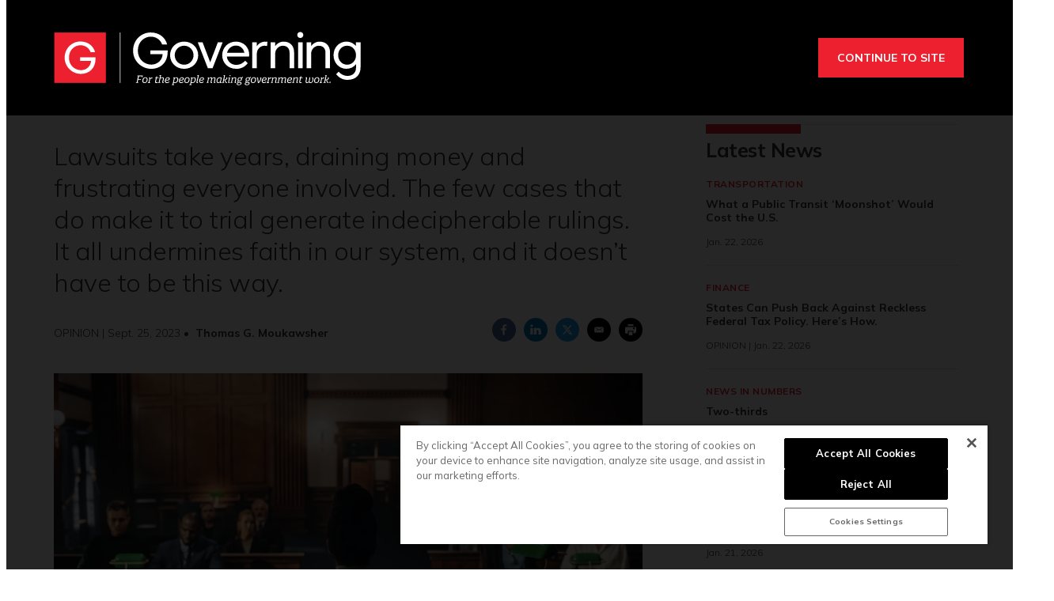

--- FILE ---
content_type: text/html;charset=UTF-8
request_url: https://www.governing.com/policy/the-needless-complexity-of-our-courts
body_size: 26712
content:
<!DOCTYPE html>
<html class="ArticlePage" lang="en" data-lead="standard">
    <head>
    <meta charset="UTF-8">

    <meta property="og:title" content="The Needless Complexity of Our Courts">

    <meta property="og:url" content="https://www.governing.com/policy/the-needless-complexity-of-our-courts">

    <meta property="og:image" content="https://erepublic.brightspotcdn.com/dims4/default/5cda983/2147483647/strip/true/crop/840x408+0+15/resize/1440x700!/quality/90/?url=http%3A%2F%2Ferepublic-brightspot.s3.us-west-2.amazonaws.com%2F48%2F0c%2F9400572c4f90aa62f04892ec978b%2Fmoukawsher-court-courtroom-shutterstock.jpg">

    
    <meta property="og:image:url" content="https://erepublic.brightspotcdn.com/dims4/default/5cda983/2147483647/strip/true/crop/840x408+0+15/resize/1440x700!/quality/90/?url=http%3A%2F%2Ferepublic-brightspot.s3.us-west-2.amazonaws.com%2F48%2F0c%2F9400572c4f90aa62f04892ec978b%2Fmoukawsher-court-courtroom-shutterstock.jpg">
    
    <meta property="og:image:width" content="1440">
    <meta property="og:image:height" content="700">
    <meta property="og:image:type" content="image/jpeg">
    
    <meta property="og:image:alt" content="A courtroom">
    


    <meta property="og:description" content="Lawsuits take years, draining money and frustrating everyone involved. The few cases that do make it to trial generate indecipherable rulings. It all undermines faith in our system, and it doesn’t have to be this way.">

    <meta property="og:site_name" content="Governing">



    <meta property="og:type" content="article">

    <meta property="article:published_time" content="2023-09-25T05:00:07.718">

    <meta property="article:modified_time" content="2023-09-25T05:00:45.635">

    <meta property="article:section" content="Policy">

    <meta property="article:tag" content="Courts">

    <meta property="article:tag" content="Opinions">

    
    <meta name="twitter:card" content="summary_large_image"/>
    
    
    
    
    <meta name="twitter:description" content="Lawsuits take years, draining money and frustrating everyone involved. The few cases that do make it to trial generate indecipherable rulings. It all undermines faith in our system, and it doesn’t have to be this way."/>
    
    
    <meta name="twitter:image" content="https://erepublic.brightspotcdn.com/dims4/default/5cda983/2147483647/strip/true/crop/840x408+0+15/resize/1440x700!/quality/90/?url=http%3A%2F%2Ferepublic-brightspot.s3.us-west-2.amazonaws.com%2F48%2F0c%2F9400572c4f90aa62f04892ec978b%2Fmoukawsher-court-courtroom-shutterstock.jpg"/>


    
    <meta name="twitter:image:alt" content="A courtroom"/>
    
    
    <meta name="twitter:site" content="@GOVERNING"/>
    
    
    
    <meta name="twitter:title" content="The Needless Complexity of Our Courts"/>
    

    <meta property="fb:app_id" content="314190606794339">

<script type='text/javascript'>
    (function () {
        /** CONFIGURATION START **/
        var _sf_async_config = window._sf_async_config = (window._sf_async_config || {});

        _sf_async_config.uid = 46219;
        _sf_async_config.domain = 'governing.com';
        _sf_async_config.flickerControl = false;
        _sf_async_config.useCanonical = true;
        _sf_async_config.useCanonicalDomain = true;
        _sf_async_config.sections = 'Editorial';  //CHANGE THIS TO YOUR SECTION NAME(s)
        _sf_async_config.authors = '';    //CHANGE THIS TO YOUR AUTHOR NAME(s)
        /** CONFIGURATION END **/
        function loadChartbeat() {
            var e = document.createElement('script');
            var n = document.getElementsByTagName('script')[0];
            e.type = 'text/javascript';
            e.async = true;
            e.src = '//static.chartbeat.com/js/chartbeat.js';
            n.parentNode.insertBefore(e, n);
        }
        loadChartbeat();
    })();
</script>
<style type="text/css">:root {
  --color-primary: #ed202f;
  --color-secondary: #000000;

  --color-primary-text: #333333;
  --color-primary-text-inverse: #ffffff;
  --color-secondary-text: #ffffff;
  --color-secondary-text-inverse: #ffffff;
  --color-tertiary-text: #999999;
  --color-tertiary-inverse: #ffffff;
  --color-site-bg: #ffffff;
  --color-border: #e6e6e6;

  --color-header-bg: #000000;
  --color-header-secondary-bg: #666666;
  --color-header-text: var(--color-primary-text-inverse);
  --color-header-border: #808080;

  --color-hat-bg: #000000;
  --color-hat-text: #ffffff;
  --color-hat-hv: #ffffff;

  --color-heading-bg: #808080;

  --color-footer-bg: #333333;
  --color-footer-bottom-bg: #000000;
  --color-footer-border: var(--color-primary);
  --color-footer-text: var(--color-primary-text-inverse);

  --color-footer-bottom-text: var(--color-primary-text-inverse);

  --color-banner-bg: #950c16;
  --color-banner-text: #ffffff;
  --color-banner-link-text: var(--color-primary-text-inverse);

  --color-link-text: var(--color-primary-text);
  --color-link-text-hover: var(--color-primary);

  --color-button-bg: #ed202f;
  --color-button-hover-bg: #FFFFFF;
  --color-button-hover-text: var(--color-primary);
  --color-button-border: var(--color-primary);
  --color-button-text: #ffffff;

  --color-inverse-button-bg: var(--color-button-text);
  --color-inverse-button-hover-bg: var(--color-button-bg);
  --color-inverse-button-hover-text: var(--color-button-text);
  --color-inverse-button-border: var(--color-button-border);
  --color-inverse-button-text: var(--color-button-bg);

  --color-list-title:  var(--color-primary-text);
  --color-list-border: var(--color-border);
  --color-category-text: var(--color-primary);

  --color-news-text: #000000;
  --color-news-bg: #cccccc;
  --color-news-button-text: var(--color-button-text);
  --color-news-button-color: #ed202f;
  --color-news-button-hover-color: var(--color-button-hover-bg);
  --color-news-button-hover-text-color: var(--color-button-hover-text);

  --color-mobile-ad-text: var(--color-primary-text);
  --color-mobile-ad-bg: var(--color-primary);

  --color-page-body-link-text: #ed202f;

  --color-gray: #dddddd;
  --color-light-gray: #efefef;
  --color-dark-gray: #333333;
  --color-tw-gray: #a8a9ad;
  --color-governing-tan: #f5f5f6;
  --color-tw-blue: #2c94f1;
}
</style>
    <style type="text/css">:root {
  --font-1: "Arial";
  --font-2: "Times";
}

body {
  --font-1: "Mulish";
  --font-2: "Droid Serif";

  --font-body: var(--font-1);

  --font-headline: var(----font-1);

  --font-list-title: var(----font-1);

  --font-promo-title: var(----font-1);
  --font-promo-description: var(----font-1);

  --font-rte-body: var(--font-2);

  --font-pull-quote: var(----font-2);
}
</style>
    <link data-cssvarsponyfill="true" class="Webpack-css" rel="stylesheet" href="https://erepublic.brightspotcdn.com/resource/00000178-1345-dc1a-a7fd-9f55b8d10000/styleguide/All.min.77f55c73a25e69f70f51dd49358cc00e.gz.css"><style>.SearchResultsModule-query {
    border: 1px solid #7f8b91;
}
.Enhancement-item iframe {
    max-width: 100%;
}
.Page-oneColumn main ul li {
	margin-left: 30px;
    text-align: left;
}
.Page-oneColumn .cms-textAlign-left {
	text-align: left;
}</style>
<style>.GoogleDfpMobileAd {
background-color: #f9f9f9;
}

.GoogleDfpMobileAd-close svg {
    stroke: #132934;
}</style>
<style>.TakeOver {
  background-color: rgba(0,0,0,.85);
}
.Page-body[data-header-hat="true"][data-billboard="true"] .Page-header-hat {
    z-index: 9 !important;
}
.VideoPage[data-no-aside] .RichTextBody, .VideoPage[data-no-aside] .RichTextSponsored {
	padding: 0 !important;
}
@media only screen and (min-width: 1280px) {
      body {
        --headerHeight: 146px;
      }
      .Page-body[data-header-hat="true"][data-billboard="true"] {
        padding-top: 476px;
      }
}
.Page-content {
      overflow-x: unset !important;
}
.Page-body[data-header-hat="true"][data-billboard="true"] .Page-billboard {
  background: #333333;
}

bsp-header:not([data-desktop-burger-menu="true"]) .NavigationItem-items {
	top: 36px;
}
.ArticlePage-MicrositeHeader[data-no-bg],
.Page-heading {
	background: #333;
}

.SectionPage [data-no-nav] .Page-heading {
	margin-bottom: 40px;
}

.ArticlePage-MicrositeHeader[data-no-bg] .Page-heading-title,
.ArticlePage-MicrositeHeader[data-no-bg] .Page-heading-subHeading,
.Page-heading .Page-heading-title,
.Page-heading .Page-heading-subHeading {
  color: var(--color-primary-text-inverse);
}

.Page-heading-title,
.Page-heading-subHeading {
	width: 50%
}

.Page-heading-content .SocialBar {
  display: none;
}

.Page-heading-content {
    max-width: none;
    text-align: left;
    padding-bottom: 30px;
    flex-direction: unset;
}

ol.ListB-items {
    padding: 0;
    line-height: 1.25;
}

@media only screen and (min-width: 768px) {
    .Page-heading-content {
        padding-left: 50px;
        padding-right: 50px;
    }
}

@media only screen and (min-width: 1280px) {
    .Page-heading-content {
        padding-left: 60px;
        padding-right: 60px;
    }
    .NavigationItem.has-menu {
        margin-right: 10px;
    }
    .NavigationItem.has-menu::after {
        content: "|";
    }
    .NavigationItem-more {
        margin-right: 5px;
    }
    .Page-body:not([data-take-over="true"]) .Page-header-bar {
        padding: 0 !important;
        display: block;
    }
}

@media only screen and (min-width:1360px) {
    .Page-heading-content {
        padding-left:calc(50% - 600px);
        padding-right:calc(50% - 600px)
    }
    .Page-body[data-header-hat="true"] .Page-header-hat {
        display: block;
    }
}

.Page-header-menu-trigger{
	z-index: 9999;
}
.Page-header-bar-logo img {
    max-width: 300px !important;
    width: auto;
    margin: 0 auto !important;
}
bsp-header:not([data-desktop-burger-menu="true"]) .Navigation {
	height: auto;
    background: var(--color-primary);
    margin: 20px 0 0;
}
.Navigation-items {
    width: auto;
    margin: 0 auto;
}
.NavigationItem-text {
	text-transform: none !important;
	letter-spacing: 0 !important;
}
.NavigationItem-text a {
	padding: 10px !important;
}
.NavigationItem-text a:hover,
.NavigationItem-text span:hover {
	color: var(--color-secondary);
    border-bottom: 5px solid transparent;
}
 .Navigation > .Navigation-items > .Navigation-items-item:first-child {
    margin-left: 0;
 }
.Navigation-items > .Navigation-items-item:last-child > .NavigationItem > .NavigationItem-text > a {
    content: url(https://erepublic.brightspotcdn.com/9e/1e/a456df1f49acae5ed321065acc6d/search-icon.png);
    height: 41px;
    width: auto;
    padding: 7px 20px;
}
.Page-aside .RichTextBody, .Page-aside .RichTextSponsored {
    --font: var(--font-rte-body);
    font-family: var(--font,var(--font-1));
    font-size: var(--description-2);
    line-height: 1.25;
    --font: var(--font-promo-description);
    font-weight: 300;
}
.Page-aside .RichTextBody b, .Page-aside .RichTextSponsored b {
    font-weight: 900;
}
.Enhancement[data-align-center] {
	margin: 0 !important;
}
.Enhancement .Enhancement-item > :first-child {
	margin: 30px 0;
    display: block;
}
.Page-header-subhat .HatNavigation {
    background-color: #fff;
    border-bottom: 1px solid var(--color-border);
}
.Page-header-subhat .HatNavigation .HatNavigation-items-item a.NavigationLink {
	color: #000;
}
.Page-header-subhat .HatNavigation .HatNavigation-items-item a.NavigationLink:hover {
	color: #256efd;
}
.Page-byline {
	font-size: 1.4rem;
}
.Page-byline .Page-authors {
	font-weight: 700;
}
.Promo-media .Link img {
	margin: auto;
}
.Page-tags a {
    border: none;
    padding: 0;
    min-width: auto;
    margin-right: 5px;
}
.Page-tags a:hover {
    background: none;
    color: #000;
    border: none;
}
.Page-tags a::after {
    content: ",";
}
.Page-tags a:last-child::after {
	content: none;
}
[data-toggle-header="hamburger-menu"] .Page-header-hamburger-menu {
    background: rgba(0,0,0,.9);
}
bsp-header .Page-header-hamburger-menu .Navigation {
    margin: 0;
    background: transparent;
}
.RichTextBody p a[data-as-button] {
	--font: var(--font,var(--font-1));
}
@media screen and (max-width: 767px) {
	.Page-body[data-header-hat="true"] .Page-header-hat {
        display: none;
    }
    .Page-heading-content {
      display: block;
      padding: 30px 40px 40px;
    }
    .Page-heading-title,
    .Page-heading-subHeading {
        width: 100%
    }
}
@media screen and (max-width: 1279px) {
    .Page-body[data-header-hat="true"] {
      	padding-top: 0;
    }
    .Page-header, .Page-header-hat {
		position: inherit;
    }
    .Page-body[data-header-hat="true"] .Page-header-hat {
    	display: none;
    }
    .Page-header-bar {
      display: flex;
    }
    .Page-header-bar-logo {
    	margin-left: -58px;
  	}
    .NavigationItem-text a {
      	padding: 20px !important;
    }
    .Navigation-items > .Navigation-items-item:last-child > .NavigationItem > .NavigationItem-text > a {
        content: normal;
        height: auto;
        padding: 20px;
        width: auto;
    }
}
@media only screen and (min-width: 1280px) {
    .Page-header-bar-logo img {
        max-width: 400px !important;
    }
}</style>
<meta name="viewport" content="width=device-width, initial-scale=1, minimum-scale=1, maximum-scale=5"><title>The Needless Complexity of Our Courts</title><meta name="description" content="Lawsuits take years, draining money and frustrating everyone involved. The few cases that do make it to trial generate indecipherable rulings. It all undermines faith in our system, and it doesn’t have to be this way."><link rel="canonical" href="https://www.governing.com/policy/the-needless-complexity-of-our-courts"><meta name="brightspot.contentId" content="0000018a-aec2-d5ea-afcb-eff729640000"><link rel="apple-touch-icon"sizes="180x180"href="/apple-touch-icon.png"><link rel="icon"type="image/png"href="/favicon-32x32.png"><link rel="icon"type="image/png"href="/favicon-16x16.png"><script type="application/ld+json">{"@context":"http://schema.org","@type":"Article","url":"https://www.governing.com/policy/the-needless-complexity-of-our-courts","dateModified":"September 24, 2023","datePublished":"September 24, 2023","description":"Lawsuits take years, draining money and frustrating everyone involved. The few cases that do make it to trial generate indecipherable rulings. It all undermines faith in our system, and it doesn’t have to be this way.","headline":"The Needless Complexity of Our Courts","image":[{"@context":"http://schema.org","@type":"ImageObject","height":438,"url":"https://erepublic.brightspotcdn.com/dims4/default/bb5e8c5/2147483647/strip/false/crop/840x438+0+0/resize/840x438!/quality/90/?url=http%3A%2F%2Ferepublic-brightspot.s3.us-west-2.amazonaws.com%2F48%2F0c%2F9400572c4f90aa62f04892ec978b%2Fmoukawsher-court-courtroom-shutterstock.jpg","width":840},{"@context":"http://schema.org","@type":"ImageObject","height":675,"url":"https://erepublic.brightspotcdn.com/dims4/default/8d2fe32/2147483647/strip/false/crop/779x438+28+0/resize/1200x675!/quality/90/?url=http%3A%2F%2Ferepublic-brightspot.s3.us-west-2.amazonaws.com%2F48%2F0c%2F9400572c4f90aa62f04892ec978b%2Fmoukawsher-court-courtroom-shutterstock.jpg","width":1200}],"mainEntityOfPage":{"@type":"WebPage","@id":"https://www.governing.com/policy/the-needless-complexity-of-our-courts"},"publisher":{"@type":"Organization","name":"Governing","logo":{"@context":"http://schema.org","@type":"ImageObject","url":"https://erepublic.brightspotcdn.com/36/b8/c9560d464d9d836ece5571e1dbe4/governing-rev-2024.svg"}},"name":"The Needless Complexity of Our Courts"}</script>

    
    
    <meta name="brightspot.cached" content="false">

    <!--  Tiny Rich Text Editor  -->
    <script src="https://cdn.tiny.cloud/1/p94feg18soy8tkaiy2yfbhinp3agqij3cvjh5wz5g751roh5/tinymce/5/tinymce.min.js" referrerpolicy="origin"></script>

    <!-- Load the site id in order to track the insider locales -->
    <script>
        const SITE_ID = "00000178-600f-dbc5-adf8-760f9e1c0000";
    </script>

    <!-- this will add webcomponent polyfills based on browsers. As of 04/29/21 still needed for IE11 and Safari -->
    <script src="https://erepublic.brightspotcdn.com/resource/00000178-1345-dc1a-a7fd-9f55b8d10000/webcomponents-loader/webcomponents-loader.ce44f83d1399e8dd41e607b70e0642c9.gz.js"></script>
    <script>
        /**
            This allows us to load the IE polyfills via feature detection so that they do not load
            needlessly in the browsers that do not need them. It also ensures they are loaded
            non async so that they load before the rest of our JS.
        */
        var head = document.getElementsByTagName('head')[0];
        if (!window.CSS || !window.CSS.supports || !window.CSS.supports('--fake-var', 0)) {
            var script = document.createElement('script');
            script.setAttribute('src', "/styleguide/util/IEPolyfills.js");
            script.setAttribute('type', 'text/javascript');
            script.async = false;
            head.appendChild(script);
        }
    </script>
    <script src="https://erepublic.brightspotcdn.com/resource/00000178-1345-dc1a-a7fd-9f55b8d10000/styleguide/All.min.f90010eeb1a5e339d9fa61617a902071.gz.js" async></script><script>

  window.fbAsyncInit = function() {
      FB.init({
          
              appId : '314190606794339',
          
          xfbml : true,
          version : 'v2.9'
      });
  };

  (function(d, s, id){
     var js, fjs = d.getElementsByTagName(s)[0];
     if (d.getElementById(id)) {return;}
     js = d.createElement(s); js.id = id;
     js.src = "//connect.facebook.net/en_US/sdk.js";
     fjs.parentNode.insertBefore(js, fjs);
   }(document, 'script', 'facebook-jssdk'));
</script>
<script async="async" src="https://www.googletagservices.com/tag/js/gpt.js"></script>

<script type="text/javascript">
    // Google tag setup
    var googletag = googletag || {};
    googletag.cmd = googletag.cmd || [];

    googletag.cmd.push(function () {
        googletag.pubads().enableSingleRequest()
        googletag.pubads().enableAsyncRendering()
        googletag.pubads().collapseEmptyDivs(true)
        googletag.pubads().disableInitialLoad()

        googletag.pubads().enableLazyLoad({
            fetchMarginPercent: 130,  // Fetch slots within 1.3 viewports.
            renderMarginPercent: 130,  // Render slots within 1.3 viewports.
            mobileScaling: 2.0  // Double the above values on mobile.
        })

        googletag.enableServices()
    })

    // setup of ad slots
    var dfpAdSlotsObject = {}
    var dfpAdSlots = []
    var staticAdSlots = []
</script>

    <script async src="https://www.googletagmanager.com/gtag/js?id=G-CDH3GT31EN"></script>
    <script>
    window.dataLayer = window.dataLayer || [];
    function gtag(){dataLayer.push(arguments);}
    gtag('js', new Date());

    gtag('config', 'G-CDH3GT31EN');
    </script>

<script></script>
<!-- Start of HubSpot Embed Code -->
<script type="text/javascript" id="hs-script-loader" async defer src="//js.hs-scripts.com/20544071.js"></script>
<!-- End of HubSpot Embed Code -->
<script></script>
<script><!-- Google Tag Manager -->
<script>(function(w,d,s,l,i){w[l]=w[l]||[];w[l].push({'gtm.start':
new Date().getTime(),event:'gtm.js'});var f=d.getElementsByTagName(s)[0],
j=d.createElement(s),dl=l!='dataLayer'?'&l='+l:'';j.async=true;j.src=
'https://www.googletagmanager.com/gtm.js?id='+i+dl;f.parentNode.insertBefore(j,f);
})(window,document,'script','dataLayer','GTM-TVN324XG');</script>
<!-- End Google Tag Manager --></script>
<script>(function() {
var zi = document.createElement('script');
zi.type = 'text/javascript';
zi.async = true;
zi.referrerPolicy = 'unsafe-url';
zi.src = 'https://ws.zoominfo.com/pixel/V7r0HzlCQUArWRwN8iX0';
var s = document.getElementsByTagName('script')[0];
s.parentNode.insertBefore(zi, s);
})();</script>
<script></script>
<!-- OneTrust Cookies Consent Notice start for governing.com -->
<script src="https://cdn.cookielaw.org/scripttemplates/otSDKStub.js"  type="text/javascript" charset="UTF-8" data-domain-script="5ebab348-b48c-4248-be11-a88c22078eed" ></script>
<script type="text/javascript">
function OptanonWrapper() { }
</script>
<!-- OneTrust Cookies Consent Notice end for governing.com -->
<script></script>
<script>(function(h,o,t,j,a,r){
    h.hj=h.hj||function(){(h.hj.q=h.hj.q||[]).push(arguments)};
    h._hjSettings={hjid:3518620,hjsv:6};
    a=o.getElementsByTagName('head')[0];
    r=o.createElement('script');r.async=1;
    r.src=t+h._hjSettings.hjid+j+h._hjSettings.hjsv;
    a.appendChild(r);
})(window,document,'https://static.hotjar.com/c/hotjar-','.js?sv=');</script>
<script>function docReady(fn) {
    // see if DOM is already available
    if (document.readyState === "complete" || document.readyState === "interactive") {
        // call on next available tick
        setTimeout(fn, 1);
    } else {
        document.addEventListener("DOMContentLoaded", fn);
    }
} 

function fixGate() {
    document.querySelector('.Gated-Overlay-Container').setAttribute('style', 'max-height:fit-content');
}

docReady(fixGate);</script>
<script><!-- Chartbeat Conversion -->
    (function(w,d,s,c,u){
	var qf=function(e,a){(w[c].q=w[c].q||[]).push([e,a]);};w[c]=w[c]||qf;
	var st=d.createElement(s);
	var fs=d.getElementsByTagName(s)[0];
	st.async=1;st.src=u;fs.parentNode.insertBefore(st,fs);
    })(window,document,'script','chartbeat','https://static.chartbeat.com/js/subscriptions.js');
<!-- End Chartbeat Conversion --></script>
<script>
        var link = document.createElement('link');
        link.setAttribute('href', '//fonts.googleapis.com/css?family=Mulish:300,400,700|Droid Serif:300,400,700');
        var relList = link.relList;

        if (relList && relList.supports('preload')) {
            link.setAttribute('as', 'style');
            link.setAttribute('rel', 'preload');
            link.setAttribute('onload', 'this.rel="stylesheet"');
            link.setAttribute('crossorigin', 'anonymous');
        } else {
            link.setAttribute('rel', 'stylesheet');
        }

        head.appendChild(link);
    </script>
</head>


    <body class="Page-body" data-header-style="short"
      





    data-header-hat="true"


    data-take-over="true"




>
        <!-- Putting icons here, so we don't have to include in a bunch of -body hbs's -->
<svg xmlns="http://www.w3.org/2000/svg" style="display:none" id="iconsMap">
    <symbol id="mono-icon-facebook" viewBox="0 0 10 19">
        <path fill-rule="evenodd"
            d="M2.707 18.25V10.2H0V7h2.707V4.469c0-1.336.375-2.373 1.125-3.112C4.582.62 5.578.25 6.82.25c1.008 0 1.828.047 2.461.14v2.848H7.594c-.633 0-1.067.14-1.301.422-.188.235-.281.61-.281 1.125V7H9l-.422 3.2H6.012v8.05H2.707z">
        </path>
    </symbol>
    <symbol id="mono-icon-instagram" viewBox="0 0 17 17">
        <g>
            <path fill-rule="evenodd"
                d="M8.281 4.207c.727 0 1.4.182 2.022.545a4.055 4.055 0 0 1 1.476 1.477c.364.62.545 1.294.545 2.021 0 .727-.181 1.4-.545 2.021a4.055 4.055 0 0 1-1.476 1.477 3.934 3.934 0 0 1-2.022.545c-.726 0-1.4-.182-2.021-.545a4.055 4.055 0 0 1-1.477-1.477 3.934 3.934 0 0 1-.545-2.021c0-.727.182-1.4.545-2.021A4.055 4.055 0 0 1 6.26 4.752a3.934 3.934 0 0 1 2.021-.545zm0 6.68a2.54 2.54 0 0 0 1.864-.774 2.54 2.54 0 0 0 .773-1.863 2.54 2.54 0 0 0-.773-1.863 2.54 2.54 0 0 0-1.864-.774 2.54 2.54 0 0 0-1.863.774 2.54 2.54 0 0 0-.773 1.863c0 .727.257 1.348.773 1.863a2.54 2.54 0 0 0 1.863.774zM13.45 4.03c-.023.258-.123.48-.299.668a.856.856 0 0 1-.65.281.913.913 0 0 1-.668-.28.913.913 0 0 1-.281-.669c0-.258.094-.48.281-.668a.913.913 0 0 1 .668-.28c.258 0 .48.093.668.28.187.188.281.41.281.668zm2.672.95c.023.656.035 1.746.035 3.269 0 1.523-.017 2.62-.053 3.287-.035.668-.134 1.248-.298 1.74a4.098 4.098 0 0 1-.967 1.53 4.098 4.098 0 0 1-1.53.966c-.492.164-1.072.264-1.74.3-.668.034-1.763.052-3.287.052-1.523 0-2.619-.018-3.287-.053-.668-.035-1.248-.146-1.74-.334a3.747 3.747 0 0 1-1.53-.931 4.098 4.098 0 0 1-.966-1.53c-.164-.492-.264-1.072-.299-1.74C.424 10.87.406 9.773.406 8.25S.424 5.63.46 4.963c.035-.668.135-1.248.299-1.74.21-.586.533-1.096.967-1.53A4.098 4.098 0 0 1 3.254.727c.492-.164 1.072-.264 1.74-.3C5.662.394 6.758.376 8.281.376c1.524 0 2.62.018 3.287.053.668.035 1.248.135 1.74.299a4.098 4.098 0 0 1 2.496 2.496c.165.492.27 1.078.317 1.757zm-1.687 7.91c.14-.399.234-1.032.28-1.899.024-.515.036-1.242.036-2.18V7.689c0-.961-.012-1.688-.035-2.18-.047-.89-.14-1.524-.281-1.899a2.537 2.537 0 0 0-1.512-1.511c-.375-.14-1.008-.235-1.899-.282a51.292 51.292 0 0 0-2.18-.035H7.72c-.938 0-1.664.012-2.18.035-.867.047-1.5.141-1.898.282a2.537 2.537 0 0 0-1.512 1.511c-.14.375-.234 1.008-.281 1.899a51.292 51.292 0 0 0-.036 2.18v1.125c0 .937.012 1.664.036 2.18.047.866.14 1.5.28 1.898.306.726.81 1.23 1.513 1.511.398.141 1.03.235 1.898.282.516.023 1.242.035 2.18.035h1.125c.96 0 1.687-.012 2.18-.035.89-.047 1.523-.141 1.898-.282.726-.304 1.23-.808 1.512-1.511z">
            </path>
        </g>
    </symbol>
    <symbol id="mono-icon-mailto" viewBox="0 0 512 512">
        <g>
            <path
                d="M67,148.7c11,5.8,163.8,89.1,169.5,92.1c5.7,3,11.5,4.4,20.5,4.4c9,0,14.8-1.4,20.5-4.4c5.7-3,158.5-86.3,169.5-92.1
                c4.1-2.1,11-5.9,12.5-10.2c2.6-7.6-0.2-10.5-11.3-10.5H257H65.8c-11.1,0-13.9,3-11.3,10.5C56,142.9,62.9,146.6,67,148.7z">
            </path>
            <path d="M455.7,153.2c-8.2,4.2-81.8,56.6-130.5,88.1l82.2,92.5c2,2,2.9,4.4,1.8,5.6c-1.2,1.1-3.8,0.5-5.9-1.4l-98.6-83.2
                c-14.9,9.6-25.4,16.2-27.2,17.2c-7.7,3.9-13.1,4.4-20.5,4.4c-7.4,0-12.8-0.5-20.5-4.4c-1.9-1-12.3-7.6-27.2-17.2l-98.6,83.2
                c-2,2-4.7,2.6-5.9,1.4c-1.2-1.1-0.3-3.6,1.7-5.6l82.1-92.5c-48.7-31.5-123.1-83.9-131.3-88.1c-8.8-4.5-9.3,0.8-9.3,4.9
                c0,4.1,0,205,0,205c0,9.3,13.7,20.9,23.5,20.9H257h185.5c9.8,0,21.5-11.7,21.5-20.9c0,0,0-201,0-205
                C464,153.9,464.6,148.7,455.7,153.2z"></path>
        </g>
    </symbol>
    <symbol id="mono-icon-print" viewBox="0 0 12 12">
        <g fill-rule="evenodd">
            <path fill-rule="nonzero"
                d="M9 10V7H3v3H1a1 1 0 0 1-1-1V4a1 1 0 0 1 1-1h10a1 1 0 0 1 1 1v3.132A2.868 2.868 0 0 1 9.132 10H9zm.5-4.5a1 1 0 1 0 0-2 1 1 0 0 0 0 2zM3 0h6v2H3z">
            </path>
            <path d="M4 8h4v4H4z"></path>
        </g>
    </symbol>
    <symbol id="mono-icon-copylink" viewBox="0 0 12 12">
        <g fill-rule="evenodd">
            <path
                d="M10.199 2.378c.222.205.4.548.465.897.062.332.016.614-.132.774L8.627 6.106c-.187.203-.512.232-.75-.014a.498.498 0 0 0-.706.028.499.499 0 0 0 .026.706 1.509 1.509 0 0 0 2.165-.04l1.903-2.06c.37-.398.506-.98.382-1.636-.105-.557-.392-1.097-.77-1.445L9.968.8C9.591.452 9.03.208 8.467.145 7.803.072 7.233.252 6.864.653L4.958 2.709a1.509 1.509 0 0 0 .126 2.161.5.5 0 1 0 .68-.734c-.264-.218-.26-.545-.071-.747L7.597 1.33c.147-.16.425-.228.76-.19.353.038.71.188.931.394l.91.843.001.001zM1.8 9.623c-.222-.205-.4-.549-.465-.897-.062-.332-.016-.614.132-.774l1.905-2.057c.187-.203.512-.232.75.014a.498.498 0 0 0 .706-.028.499.499 0 0 0-.026-.706 1.508 1.508 0 0 0-2.165.04L.734 7.275c-.37.399-.506.98-.382 1.637.105.557.392 1.097.77 1.445l.91.843c.376.35.937.594 1.5.656.664.073 1.234-.106 1.603-.507L7.04 9.291a1.508 1.508 0 0 0-.126-2.16.5.5 0 0 0-.68.734c.264.218.26.545.071.747l-1.904 2.057c-.147.16-.425.228-.76.191-.353-.038-.71-.188-.931-.394l-.91-.843z">
            </path>
            <path d="M8.208 3.614a.5.5 0 0 0-.707.028L3.764 7.677a.5.5 0 0 0 .734.68L8.235 4.32a.5.5 0 0 0-.027-.707">
            </path>
        </g>
    </symbol>
    <symbol id="mono-icon-linkedin" viewBox="0 0 14 14" id=".9923718607351608" xmlns="http://www.w3.org/2000/svg">
        <path
            d="M9.245 7.318c-.704 0-1.273.57-1.273 1.273v4.454H4.79s.038-7.636 0-8.272h3.182v.945s.985-.919 2.507-.919c1.884 0 3.22 1.364 3.22 4.012v4.234h-3.182V8.591c0-.703-.57-1.273-1.272-1.273zM1.92 3.5h-.018C.94 3.5.318 2.748.318 1.921.318 1.075.96.386 1.94.386s1.583.712 1.603 1.557c0 .828-.622 1.557-1.622 1.557zm1.597 9.545H.336V4.773h3.181v8.272z"
            fill-rule="evenodd" />
    </symbol>
    <symbol id="mono-icon-pinterest" viewBox="0 0 512 512">
        <g>
            <path d="M256,32C132.3,32,32,132.3,32,256c0,91.7,55.2,170.5,134.1,205.2c-0.6-15.6-0.1-34.4,3.9-51.4
                c4.3-18.2,28.8-122.1,28.8-122.1s-7.2-14.3-7.2-35.4c0-33.2,19.2-58,43.2-58c20.4,0,30.2,15.3,30.2,33.6
                c0,20.5-13.1,51.1-19.8,79.5c-5.6,23.8,11.9,43.1,35.4,43.1c42.4,0,71-54.5,71-119.1c0-49.1-33.1-85.8-93.2-85.8
                c-67.9,0-110.3,50.7-110.3,107.3c0,19.5,5.8,33.3,14.8,43.9c4.1,4.9,4.7,6.9,3.2,12.5c-1.1,4.1-3.5,14-4.6,18
                c-1.5,5.7-6.1,7.7-11.2,5.6c-31.3-12.8-45.9-47-45.9-85.6c0-63.6,53.7-139.9,160.1-139.9c85.5,0,141.8,61.9,141.8,128.3
                c0,87.9-48.9,153.5-120.9,153.5c-24.2,0-46.9-13.1-54.7-27.9c0,0-13,51.6-15.8,61.6c-4.7,17.3-14,34.5-22.5,48
                c20.1,5.9,41.4,9.2,63.5,9.2c123.7,0,224-100.3,224-224C480,132.3,379.7,32,256,32z"></path>
        </g>
    </symbol>
    <symbol id="mono-icon-tumblr" viewBox="0 0 512 512">
        <g>
            <path d="M321.2,396.3c-11.8,0-22.4-2.8-31.5-8.3c-6.9-4.1-11.5-9.6-14-16.4c-2.6-6.9-3.6-22.3-3.6-46.4V224h96v-64h-96V48h-61.9
                c-2.7,21.5-7.5,44.7-14.5,58.6c-7,13.9-14,25.8-25.6,35.7c-11.6,9.9-25.6,17.9-41.9,23.3V224h48v140.4c0,19,2,33.5,5.9,43.5
                c4,10,11.1,19.5,21.4,28.4c10.3,8.9,22.8,15.7,37.3,20.5c14.6,4.8,31.4,7.2,50.4,7.2c16.7,0,30.3-1.7,44.7-5.1
                c14.4-3.4,30.5-9.3,48.2-17.6v-65.6C363.2,389.4,342.3,396.3,321.2,396.3z"></path>
        </g>
    </symbol>
    <symbol id="mono-icon-twitter" viewBox="0 0 512 512">
        <g>
            <path fill-rule="evenodd"
                d="M389.2 48h70.6L305.6 224.2 487 464H345L233.7 318.6 106.5 464H35.8L200.7 275.5 26.8 48H172.4L272.9 180.9 389.2 48zM364.4 421.8h39.1L151.1 88h-42L364.4 421.8z">
            </path>

        </g>
    </symbol>
    <symbol id="mono-icon-youtube" viewBox="0 0 512 512">
        <g>
            <path fill-rule="evenodd" d="M508.6,148.8c0-45-33.1-81.2-74-81.2C379.2,65,322.7,64,265,64c-3,0-6,0-9,0s-6,0-9,0c-57.6,0-114.2,1-169.6,3.6
                c-40.8,0-73.9,36.4-73.9,81.4C1,184.6-0.1,220.2,0,255.8C-0.1,291.4,1,327,3.4,362.7c0,45,33.1,81.5,73.9,81.5
                c58.2,2.7,117.9,3.9,178.6,3.8c60.8,0.2,120.3-1,178.6-3.8c40.9,0,74-36.5,74-81.5c2.4-35.7,3.5-71.3,3.4-107
                C512.1,220.1,511,184.5,508.6,148.8z M207,353.9V157.4l145,98.2L207,353.9z"></path>
        </g>
    </symbol>

    <symbol id="icon-magnify" viewBox="0 0 30 30" id=".02232631230241955" xmlns="http://www.w3.org/2000/svg">
        <path
            d="M21.876 18.281l-.314.548L30 27.343 27.343 30l-8.437-8.516-.546.392c-2.083 1.3-4.245 1.951-6.486 1.951-3.28 0-6.08-1.171-8.398-3.515C1.16 17.968 0 15.156 0 11.874c0-3.28 1.159-6.08 3.476-8.398C5.794 1.16 8.595 0 11.876 0c3.282 0 6.079 1.159 8.398 3.476 2.318 2.318 3.477 5.119 3.477 8.4a11.786 11.786 0 0 1-1.875 6.405zm-3.36-13.046c-1.823-1.824-4.037-2.736-6.642-2.736-2.604 0-4.818.912-6.639 2.736-1.824 1.822-2.736 4.035-2.736 6.64 0 2.606.912 4.818 2.736 6.64 1.822 1.823 4.035 2.734 6.64 2.734 2.606 0 4.818-.91 6.64-2.733 1.876-1.875 2.813-4.088 2.813-6.642 0-2.55-.937-4.764-2.812-6.639z"
            fill-rule="evenodd" />
    </symbol>

    <symbol id="burger-menu" viewBox="0 0 14 10">
        <g>
            <path fill-rule="evenodd" d="M0 5.5v-1h14v1H0zM0 1V0h14v1H0zm0 9V9h14v1H0z"></path>
        </g>
    </symbol>
    <symbol id="close-x" viewBox="0 0 14 14"  xmlns="http://www.w3.org/2000/svg">
        <g>
            <path fill-rule="nonzero"
                d="M6.336 7L0 .664.664 0 7 6.336 13.336 0 14 .664 7.664 7 14 13.336l-.664.664L7 7.664.664 14 0 13.336 6.336 7z">
            </path>
        </g>
    </symbol>
    <symbol id="share-more-arrow" viewBox="0 0 512 512" style="enable-background:new 0 0 512 512;">
        <g>
            <g>
                <path
                    d="M512,241.7L273.643,3.343v156.152c-71.41,3.744-138.015,33.337-188.958,84.28C30.075,298.384,0,370.991,0,448.222v60.436
                    l29.069-52.985c45.354-82.671,132.173-134.027,226.573-134.027c5.986,0,12.004,0.212,18.001,0.632v157.779L512,241.7z
                    M255.642,290.666c-84.543,0-163.661,36.792-217.939,98.885c26.634-114.177,129.256-199.483,251.429-199.483h15.489V78.131
                    l163.568,163.568L304.621,405.267V294.531l-13.585-1.683C279.347,291.401,267.439,290.666,255.642,290.666z">
                </path>
            </g>
        </g>
    </symbol>
    <symbol id="chevron" viewBox="0 0 100 100">
        <g>
            <path
                d="M22.4566257,37.2056786 L-21.4456527,71.9511488 C-22.9248661,72.9681457 -24.9073712,72.5311671 -25.8758148,70.9765924 L-26.9788683,69.2027424 C-27.9450684,67.6481676 -27.5292733,65.5646602 -26.0500598,64.5484493 L20.154796,28.2208967 C21.5532435,27.2597011 23.3600078,27.2597011 24.759951,28.2208967 L71.0500598,64.4659264 C72.5292733,65.4829232 72.9450684,67.5672166 71.9788683,69.1217913 L70.8750669,70.8956413 C69.9073712,72.4502161 67.9241183,72.8848368 66.4449048,71.8694118 L22.4566257,37.2056786 Z"
                id="Transparent-Chevron"
                transform="translate(22.500000, 50.000000) rotate(90.000000) translate(-22.500000, -50.000000) "></path>
        </g>
    </symbol>

    <symbol id="chevron-left" viewBox="0 0 4 6">
        <svg xmlns="http://www.w3.org/2000/svg">
            <g fill="none" fill-rule="evenodd">
                <g fill="#333">
                    <g>
                        <path d="M3 2.667L.579.112c-.132-.15-.347-.15-.48 0-.132.149-.132.39 0 .54L3 4 5.907.644C6.036.49 6.03.25 5.894.104c-.136-.144-.35-.138-.48.015L3 2.667z" transform="translate(-278 -374) rotate(90 -46 328)"/>
                    </g>
                </g>
            </g>
        </svg>
    </symbol>

     <symbol id="chevron-up" viewBox="0 0 284.929 284.929" id=".23966926540656042" xmlns="http://www.w3.org/2000/svg">
        <path d="M282.082 195.285L149.028 62.24c-1.901-1.903-4.088-2.856-6.562-2.856s-4.665.953-6.567 2.856L2.856 195.285C.95 197.191 0 199.378 0 201.853c0 2.474.953 4.664 2.856 6.566l14.272 14.271c1.903 1.903 4.093 2.854 6.567 2.854s4.664-.951 6.567-2.854l112.204-112.202 112.208 112.209c1.902 1.903 4.093 2.848 6.563 2.848 2.478 0 4.668-.951 6.57-2.848l14.274-14.277c1.902-1.902 2.847-4.093 2.847-6.566.001-2.476-.944-4.666-2.846-6.569z"/>
     </symbol>

    <symbol id="chevron-down" viewBox="0 0 10 6" id=".6176193135071357" xmlns="http://www.w3.org/2000/svg">
        <path
            d="M5.108 4.088L.965.158a.587.587 0 0 0-.8 0 .518.518 0 0 0 0 .758L5.13 5.625 9.845.905a.517.517 0 0 0-.021-.758.588.588 0 0 0-.8.02l-3.916 3.92z"
            fill="#FFF" fill-rule="evenodd" />
    </symbol>

    <symbol id="chevron-up" viewBox="0 0 284.929 284.929" id=".23966926540656042" xmlns="http://www.w3.org/2000/svg">
        <path
            d="M282.082 195.285L149.028 62.24c-1.901-1.903-4.088-2.856-6.562-2.856s-4.665.953-6.567 2.856L2.856 195.285C.95 197.191 0 199.378 0 201.853c0 2.474.953 4.664 2.856 6.566l14.272 14.271c1.903 1.903 4.093 2.854 6.567 2.854s4.664-.951 6.567-2.854l112.204-112.202 112.208 112.209c1.902 1.903 4.093 2.848 6.563 2.848 2.478 0 4.668-.951 6.57-2.848l14.274-14.277c1.902-1.902 2.847-4.093 2.847-6.566.001-2.476-.944-4.666-2.846-6.569z" />
    </symbol>

    <symbol id="icon-arrow-down" viewBox="0 0 10 6" id=".6525395694941032" xmlns="http://www.w3.org/2000/svg">
        <path
            d="M5.108 4.088L.965.158a.587.587 0 0 0-.8 0 .518.518 0 0 0 0 .758L5.13 5.625 9.845.905a.517.517 0 0 0-.021-.758.588.588 0 0 0-.8.02l-3.916 3.92z"
            fill="inherit" fill-rule="evenodd" />
    </symbol>

    <symbol id="play-arrow" viewBox="0 0 30 30">
        <g fill-rule="evenodd">
            <path d="M9 9l12 6-12 6z"></path>
        </g>
    </symbol>
    <symbol id="grid" viewBox="0 0 32 32">
        <g>
            <path
                d="M6.4,5.7 C6.4,6.166669 6.166669,6.4 5.7,6.4 L0.7,6.4 C0.233331,6.4 0,6.166669 0,5.7 L0,0.7 C0,0.233331 0.233331,0 0.7,0 L5.7,0 C6.166669,0 6.4,0.233331 6.4,0.7 L6.4,5.7 Z M19.2,5.7 C19.2,6.166669 18.966669,6.4 18.5,6.4 L13.5,6.4 C13.033331,6.4 12.8,6.166669 12.8,5.7 L12.8,0.7 C12.8,0.233331 13.033331,0 13.5,0 L18.5,0 C18.966669,0 19.2,0.233331 19.2,0.7 L19.2,5.7 Z M32,5.7 C32,6.166669 31.766669,6.4 31.3,6.4 L26.3,6.4 C25.833331,6.4 25.6,6.166669 25.6,5.7 L25.6,0.7 C25.6,0.233331 25.833331,0 26.3,0 L31.3,0 C31.766669,0 32,0.233331 32,0.7 L32,5.7 Z M6.4,18.5 C6.4,18.966669 6.166669,19.2 5.7,19.2 L0.7,19.2 C0.233331,19.2 0,18.966669 0,18.5 L0,13.5 C0,13.033331 0.233331,12.8 0.7,12.8 L5.7,12.8 C6.166669,12.8 6.4,13.033331 6.4,13.5 L6.4,18.5 Z M19.2,18.5 C19.2,18.966669 18.966669,19.2 18.5,19.2 L13.5,19.2 C13.033331,19.2 12.8,18.966669 12.8,18.5 L12.8,13.5 C12.8,13.033331 13.033331,12.8 13.5,12.8 L18.5,12.8 C18.966669,12.8 19.2,13.033331 19.2,13.5 L19.2,18.5 Z M32,18.5 C32,18.966669 31.766669,19.2 31.3,19.2 L26.3,19.2 C25.833331,19.2 25.6,18.966669 25.6,18.5 L25.6,13.5 C25.6,13.033331 25.833331,12.8 26.3,12.8 L31.3,12.8 C31.766669,12.8 32,13.033331 32,13.5 L32,18.5 Z M6.4,31.3 C6.4,31.766669 6.166669,32 5.7,32 L0.7,32 C0.233331,32 0,31.766669 0,31.3 L0,26.3 C0,25.833331 0.233331,25.6 0.7,25.6 L5.7,25.6 C6.166669,25.6 6.4,25.833331 6.4,26.3 L6.4,31.3 Z M19.2,31.3 C19.2,31.766669 18.966669,32 18.5,32 L13.5,32 C13.033331,32 12.8,31.766669 12.8,31.3 L12.8,26.3 C12.8,25.833331 13.033331,25.6 13.5,25.6 L18.5,25.6 C18.966669,25.6 19.2,25.833331 19.2,26.3 L19.2,31.3 Z M32,31.3 C32,31.766669 31.766669,32 31.3,32 L26.3,32 C25.833331,32 25.6,31.766669 25.6,31.3 L25.6,26.3 C25.6,25.833331 25.833331,25.6 26.3,25.6 L31.3,25.6 C31.766669,25.6 32,25.833331 32,26.3 L32,31.3 Z"
                id=""></path>
        </g>
    </symbol>
    <symbol id="filter" viewBox="0 0 16 12">
        <path d="M0 2V0h16v2H0zm2.4 5V5h11.2v2H2.4zm2.4 5v-2h6.4v2H4.8z"></path>
    </symbol>
    <symbol id="icon-filter" viewBox="0 0 512 512">
        <path fill="currentColor"
            d="M487.976 0H24.028C2.71 0-8.047 25.866 7.058 40.971L192 225.941V432c0 7.831 3.821 15.17 10.237 19.662l80 55.98C298.02 518.69 320 507.493 320 487.98V225.941l184.947-184.97C520.021 25.896 509.338 0 487.976 0z">
        </path>
    </symbol>
    <symbol id="icon-radio-on" viewBox="0 0 24 24">
        <path fill="currentColor" fill-rule="nonzero"
            d="M12 7c-2.76 0-5 2.24-5 5s2.24 5 5 5 5-2.24 5-5-2.24-5-5-5zm0-5C6.48 2 2 6.48 2 12s4.48 10 10 10 10-4.48 10-10S17.52 2 12 2zm0 18c-4.42 0-8-3.58-8-8s3.58-8 8-8 8 3.58 8 8-3.58 8-8 8z" />
    </symbol>
    <symbol id="icon-radio-off" viewBox="0 0 24 24">
        <path fill="currentColor" fill-rule="nonzero"
            d="M12 2C6.48 2 2 6.48 2 12s4.48 10 10 10 10-4.48 10-10S17.52 2 12 2zm0 18c-4.42 0-8-3.58-8-8s3.58-8 8-8 8 3.58 8 8-3.58 8-8 8z" />
    </symbol>

    <symbol id="icon-calendar" viewBox="0 0 14 16" id=".5489925018784523" xmlns="http://www.w3.org/2000/svg">
        <path
            d="M4.625 9h-1.25A.376.376 0 0 1 3 8.625v-1.25C3 7.169 3.169 7 3.375 7h1.25c.206 0 .375.169.375.375v1.25A.376.376 0 0 1 4.625 9zM8 8.625v-1.25A.376.376 0 0 0 7.625 7h-1.25A.376.376 0 0 0 6 7.375v1.25c0 .206.169.375.375.375h1.25A.376.376 0 0 0 8 8.625zm3 0v-1.25A.376.376 0 0 0 10.625 7h-1.25A.376.376 0 0 0 9 7.375v1.25c0 .206.169.375.375.375h1.25A.376.376 0 0 0 11 8.625zm-3 3v-1.25A.376.376 0 0 0 7.625 10h-1.25a.376.376 0 0 0-.375.375v1.25c0 .206.169.375.375.375h1.25A.376.376 0 0 0 8 11.625zm-3 0v-1.25A.376.376 0 0 0 4.625 10h-1.25a.376.376 0 0 0-.375.375v1.25c0 .206.169.375.375.375h1.25A.376.376 0 0 0 5 11.625zm6 0v-1.25a.376.376 0 0 0-.375-.375h-1.25a.376.376 0 0 0-.375.375v1.25c0 .206.169.375.375.375h1.25a.376.376 0 0 0 .375-.375zM14 3.5v11a1.5 1.5 0 0 1-1.5 1.5h-11A1.5 1.5 0 0 1 0 14.5v-11A1.5 1.5 0 0 1 1.5 2H3V.375C3 .169 3.169 0 3.375 0h1.25C4.831 0 5 .169 5 .375V2h4V.375C9 .169 9.169 0 9.375 0h1.25c.206 0 .375.169.375.375V2h1.5A1.5 1.5 0 0 1 14 3.5zm-1.5 10.813V5h-11v9.313c0 .103.084.187.188.187h10.624a.188.188 0 0 0 .188-.188z"
            fill="currentColor" fill-rule="nonzero" />
    </symbol>
    <symbol id="icon-calendar" viewBox="0 0 14 16" id=".5489925018784523" xmlns="http://www.w3.org/2000/svg">
        <path
            d="M4.625 9h-1.25A.376.376 0 0 1 3 8.625v-1.25C3 7.169 3.169 7 3.375 7h1.25c.206 0 .375.169.375.375v1.25A.376.376 0 0 1 4.625 9zM8 8.625v-1.25A.376.376 0 0 0 7.625 7h-1.25A.376.376 0 0 0 6 7.375v1.25c0 .206.169.375.375.375h1.25A.376.376 0 0 0 8 8.625zm3 0v-1.25A.376.376 0 0 0 10.625 7h-1.25A.376.376 0 0 0 9 7.375v1.25c0 .206.169.375.375.375h1.25A.376.376 0 0 0 11 8.625zm-3 3v-1.25A.376.376 0 0 0 7.625 10h-1.25a.376.376 0 0 0-.375.375v1.25c0 .206.169.375.375.375h1.25A.376.376 0 0 0 8 11.625zm-3 0v-1.25A.376.376 0 0 0 4.625 10h-1.25a.376.376 0 0 0-.375.375v1.25c0 .206.169.375.375.375h1.25A.376.376 0 0 0 5 11.625zm6 0v-1.25a.376.376 0 0 0-.375-.375h-1.25a.376.376 0 0 0-.375.375v1.25c0 .206.169.375.375.375h1.25a.376.376 0 0 0 .375-.375zM14 3.5v11a1.5 1.5 0 0 1-1.5 1.5h-11A1.5 1.5 0 0 1 0 14.5v-11A1.5 1.5 0 0 1 1.5 2H3V.375C3 .169 3.169 0 3.375 0h1.25C4.831 0 5 .169 5 .375V2h4V.375C9 .169 9.169 0 9.375 0h1.25c.206 0 .375.169.375.375V2h1.5A1.5 1.5 0 0 1 14 3.5zm-1.5 10.813V5h-11v9.313c0 .103.084.187.188.187h10.624a.188.188 0 0 0 .188-.188z"
            fill="currentColor" fill-rule="nonzero" />
    </symbol>
</svg>



<div class="Page-header-wrap">
    
        <div class="Page-header-hat">
            <div class="HatNavigation" >
    
</div>

        </div>
    
    <bsp-header class="Page-header" data-nav-alignment="right"
                data-desktop-burger-menu="false"
                data-take-over="true"
    >
        <div class="Page-header-hamburger-menu">
            <div class="Page-header-hamburger-menu-wrapper">
                <div class="Page-header-hamburger-menu-content">
                    
                        <nav class="Navigation">
    
        <ul class="Navigation-items">
            
                <li class="Navigation-items-item" ><div class="NavigationItem " >
    <div class="NavigationItem-text">
        
            <a href="https://www.governing.com/policy" data-cms-ai="0">Policy</a>
        
        
    </div>

    
</div>
</li>
            
                <li class="Navigation-items-item" ><div class="NavigationItem " >
    <div class="NavigationItem-text">
        
            <a href="https://www.governing.com/management-and-administration" data-cms-ai="0">Management</a>
        
        
    </div>

    
</div>
</li>
            
                <li class="Navigation-items-item" ><div class="NavigationItem " >
    <div class="NavigationItem-text">
        
            <a href="https://www.governing.com/finance" data-cms-ai="0">Finance</a>
        
        
    </div>

    
</div>
</li>
            
                <li class="Navigation-items-item" ><div class="NavigationItem  has-menu" >
    <div class="NavigationItem-text">
        
            <span>More News Topics</span>
        
        
            <div class="NavigationItem-more">
                <button aria-label="More"><svg class="chevron"><use xlink:href="#chevron-down"></use></svg></button>
            </div>
        
    </div>

    
        <ul class="NavigationItem-items">
            
                
                    <li class="NavigationItem-items-item"><a class="NavigationLink" href="https://www.governing.com/urban" data-cms-ai="0">Housing and Urban Issues</a>
</li>
                
                    <li class="NavigationItem-items-item"><a class="NavigationLink" href="https://www.governing.com/infrastructure" data-cms-ai="0">Infrastructure</a>
</li>
                
                    <li class="NavigationItem-items-item"><a class="NavigationLink" href="https://www.governing.com/artificial-intelligence" data-cms-ai="0">Policy Spotlight: AI</a>
</li>
                
                    <li class="NavigationItem-items-item"><a class="NavigationLink" href="https://www.governing.com/politics" data-cms-ai="0">Politics</a>
</li>
                
                    <li class="NavigationItem-items-item"><a class="NavigationLink" href="https://www.governing.com/resilience" data-cms-ai="0">Resilience</a>
</li>
                
                    <li class="NavigationItem-items-item"><a class="NavigationLink" href="https://www.governing.com/transportation" data-cms-ai="0">Transportation</a>
</li>
                
                    <li class="NavigationItem-items-item"><a class="NavigationLink" href="https://www.governing.com/workforce" data-cms-ai="0">Workforce</a>
</li>
                
                    <li class="NavigationItem-items-item"><a class="NavigationLink" href="https://www.governing.com/quote" data-cms-ai="0">Government Quotes</a>
</li>
                
                    <li class="NavigationItem-items-item"><a class="NavigationLink" href="https://www.governing.com/number" data-cms-ai="0">News in Numbers</a>
</li>
                
            
        </ul>
    
</div>
</li>
            
                <li class="Navigation-items-item" ><div class="NavigationItem " >
    <div class="NavigationItem-text">
        
            <a href="https://papers.governing.com/?promo_code=topnav" target="_blank" data-cms-ai="0">Papers</a>
        
        
    </div>

    
</div>
</li>
            
                <li class="Navigation-items-item" ><div class="NavigationItem " >
    <div class="NavigationItem-text">
        
            <a href="https://www.governing.com/podcasts" data-cms-ai="0">Podcasts</a>
        
        
    </div>

    
</div>
</li>
            
                <li class="Navigation-items-item" ><div class="NavigationItem " >
    <div class="NavigationItem-text">
        
            <a href="https://webinars.governing.com/?promo_code=topnav" target="_blank" data-cms-ai="0">Webinars</a>
        
        
    </div>

    
</div>
</li>
            
                <li class="Navigation-items-item" ><div class="NavigationItem " >
    <div class="NavigationItem-text">
        
            <a href="https://www.governing.com/magazine" data-cms-ai="0">Magazine</a>
        
        
    </div>

    
</div>
</li>
            
                <li class="Navigation-items-item" ><div class="NavigationItem " >
    <div class="NavigationItem-text">
        
            <a href="https://newsletters.governing.com/?promo_code=topnav" target="_blank" data-cms-ai="0">Newsletters</a>
        
        
    </div>

    
</div>
</li>
            
                <li class="Navigation-items-item" ><div class="NavigationItem " >
    <div class="NavigationItem-text">
        
            <a href="https://www.governing.com/search" data-cms-ai="0">Search</a>
        
        
    </div>

    
</div>
</li>
            
        </ul>
    
</nav>

                    
                </div>
            </div>
        </div>

        <div class="Page-header-bar">
            <button class="Page-header-menu-trigger" aria-expanded="false"><svg class="burger-menu"><use xlink:href="#burger-menu"></use></svg><svg class="close-x"><use xlink:href="#close-x"></use></svg><span class="label">Menu</span></button>

            
                
                    <div class="Page-header-bar-logo"><a aria-label="home page" href="/" data-cms-ai="0"  >
    
        <img class="PageLogo-image" src="https://erepublic.brightspotcdn.com/36/b8/c9560d464d9d836ece5571e1dbe4/governing-rev-2024.svg" alt="governing-rev-2024.svg"/>
    
    </a>
</div>
                
            

            <div class="Page-header-navigation">
                
                    <nav class="Navigation">
    
        <ul class="Navigation-items">
            
                <li class="Navigation-items-item" ><div class="NavigationItem " >
    <div class="NavigationItem-text">
        
            <a href="https://www.governing.com/policy" data-cms-ai="0">Policy</a>
        
        
    </div>

    
</div>
</li>
            
                <li class="Navigation-items-item" ><div class="NavigationItem " >
    <div class="NavigationItem-text">
        
            <a href="https://www.governing.com/management-and-administration" data-cms-ai="0">Management</a>
        
        
    </div>

    
</div>
</li>
            
                <li class="Navigation-items-item" ><div class="NavigationItem " >
    <div class="NavigationItem-text">
        
            <a href="https://www.governing.com/finance" data-cms-ai="0">Finance</a>
        
        
    </div>

    
</div>
</li>
            
                <li class="Navigation-items-item" ><div class="NavigationItem  has-menu" >
    <div class="NavigationItem-text">
        
            <span>More News Topics</span>
        
        
            <div class="NavigationItem-more">
                <button aria-label="More"><svg class="chevron"><use xlink:href="#chevron-down"></use></svg></button>
            </div>
        
    </div>

    
        <ul class="NavigationItem-items">
            
                
                    <li class="NavigationItem-items-item"><a class="NavigationLink" href="https://www.governing.com/urban" data-cms-ai="0">Housing and Urban Issues</a>
</li>
                
                    <li class="NavigationItem-items-item"><a class="NavigationLink" href="https://www.governing.com/infrastructure" data-cms-ai="0">Infrastructure</a>
</li>
                
                    <li class="NavigationItem-items-item"><a class="NavigationLink" href="https://www.governing.com/artificial-intelligence" data-cms-ai="0">Policy Spotlight: AI</a>
</li>
                
                    <li class="NavigationItem-items-item"><a class="NavigationLink" href="https://www.governing.com/politics" data-cms-ai="0">Politics</a>
</li>
                
                    <li class="NavigationItem-items-item"><a class="NavigationLink" href="https://www.governing.com/resilience" data-cms-ai="0">Resilience</a>
</li>
                
                    <li class="NavigationItem-items-item"><a class="NavigationLink" href="https://www.governing.com/transportation" data-cms-ai="0">Transportation</a>
</li>
                
                    <li class="NavigationItem-items-item"><a class="NavigationLink" href="https://www.governing.com/workforce" data-cms-ai="0">Workforce</a>
</li>
                
                    <li class="NavigationItem-items-item"><a class="NavigationLink" href="https://www.governing.com/quote" data-cms-ai="0">Government Quotes</a>
</li>
                
                    <li class="NavigationItem-items-item"><a class="NavigationLink" href="https://www.governing.com/number" data-cms-ai="0">News in Numbers</a>
</li>
                
            
        </ul>
    
</div>
</li>
            
                <li class="Navigation-items-item" ><div class="NavigationItem " >
    <div class="NavigationItem-text">
        
            <a href="https://papers.governing.com/?promo_code=topnav" target="_blank" data-cms-ai="0">Papers</a>
        
        
    </div>

    
</div>
</li>
            
                <li class="Navigation-items-item" ><div class="NavigationItem " >
    <div class="NavigationItem-text">
        
            <a href="https://www.governing.com/podcasts" data-cms-ai="0">Podcasts</a>
        
        
    </div>

    
</div>
</li>
            
                <li class="Navigation-items-item" ><div class="NavigationItem " >
    <div class="NavigationItem-text">
        
            <a href="https://webinars.governing.com/?promo_code=topnav" target="_blank" data-cms-ai="0">Webinars</a>
        
        
    </div>

    
</div>
</li>
            
                <li class="Navigation-items-item" ><div class="NavigationItem " >
    <div class="NavigationItem-text">
        
            <a href="https://www.governing.com/magazine" data-cms-ai="0">Magazine</a>
        
        
    </div>

    
</div>
</li>
            
                <li class="Navigation-items-item" ><div class="NavigationItem " >
    <div class="NavigationItem-text">
        
            <a href="https://newsletters.governing.com/?promo_code=topnav" target="_blank" data-cms-ai="0">Newsletters</a>
        
        
    </div>

    
</div>
</li>
            
                <li class="Navigation-items-item" ><div class="NavigationItem " >
    <div class="NavigationItem-text">
        
            <a href="https://www.governing.com/search" data-cms-ai="0">Search</a>
        
        
    </div>

    
</div>
</li>
            
        </ul>
    
</nav>

                
            </div>

            <div class="Page-header-end">
                

                
                    <button class="TakeOver-button" data-take-over-button>
                        CONTINUE TO SITE
                    </button>
                

            </div>
        </div>
        
    </div>
</bsp-header>


  <div class="BrowserCompatibility" data-dialogue data-show-on-internet-explorer data-show-dialogue>
    <div class="BrowserCompatibility-container">
        <div class="BrowserCompatibility-cancel BrowserCompatibility-cancel-upper"
             onclick="document.querySelector('.BrowserCompatibility').removeAttribute('data-show-dialogue')"
        >
            <a data-cms-ai="0">&#10005;</a>
        </div>
        <div class="BrowserCompatibility-body">
            
                <h2 class="BrowserCompatibility-title">
                    Internet Explorer 11 is not supported
                </h2>
            
            
                <div class="BrowserCompatibility-text RichTextBody">
                    <div class="cms-textAlign-center"></div><div class="cms-textAlign-center">For optimal browsing, we recommend Chrome, Firefox or Safari browsers.</div>
                </div>
            
        </div>
    </div>
</div>



        
          
    <div class="Page-above" ><div class="HtmlModule">
    <!-- Google Tag Manager (noscript) -->
<noscript><iframe src="https://www.googletagmanager.com/ns.html?id=GTM-TVN324XG"
height="0" width="0" style="display:none;visibility:hidden"></iframe></noscript>
<!-- End Google Tag Manager (noscript) -->
</div>
</div>


        

        <!-- Microsite Header -->
        



        <div class="Page-content">
            

            <div class="ArticlePage-lede">
                
                     <div class="ArticlePage-lede-content">
                        
    <div class="Page-breadcrumbs">
        
            
                <a class="Link"
        href="https://www.governing.com/policy" data-cms-ai="0"     >Policy</a>
            
        
    </div>



                        
    <h1 class="Page-headline">The Needless Complexity of Our Courts</h1>


                    

                    
                        
                    
                </div>
                
            </div>
            <div class="Page-twoColumn">
                <main class="Page-main" data-module data-padding="none">
                  
    <h2 class="Page-subHeadline">Lawsuits take years, draining money and frustrating everyone involved. The few cases that do make it to trial generate indecipherable rulings. It all undermines faith in our system, and it doesn’t have to be this way.</h2>



                    <div class="ArticlePage-actions-wrapper">
                        <div class="Page-byline"><!-- one off dateline -->
      <div class="Page-datePublished">OPINION | Sept. 25, 2023&nbsp;&#x2022;&nbsp;</div>
      <div class="Page-authors">
        <!-- one off byline --><span class="ArticlePage-oneOffAuthors-author">Thomas G. Moukawsher</span>
    </div>
</div>


                        
    <div class="Page-actions">
        <div class="ActionBar">
    <ul class="ActionBar-items">
        
            <li class="ActionBar-items-item"> <a class="ActionLink" href="https://www.facebook.com/dialog/share?app_id=314190606794339&display=popup&href=https%3A%2F%2Fwww.governing.com%2Fpolicy%2Fthe-needless-complexity-of-our-courts"
    target="_blank" data-social-service="facebook" data-cms-ai="0">
    <svg><use xlink:href="#mono-icon-facebook"></use></svg><span>Facebook</span>
</a>
</li>
        
            <li class="ActionBar-items-item"><a class="ActionLink" href="https://www.linkedin.com/shareArticle?url=https%3A%2F%2Fwww.governing.com%2Fpolicy%2Fthe-needless-complexity-of-our-courts&mini=true&title=The%20Needless%20Complexity%20of%20Our%20Courts&summary=Lawsuits%20take%20years%2C%20draining%20money%20and%20frustrating%20everyone%20involved.%20The%20few%20cases%20that%20do%20make%20it%20to%20trial%20generate%20indecipherable%20rulings.%20It%20all%20undermines%20faith%20in%20our%20system%2C%20and%20it%20doesn%E2%80%99t%20have%20to%20be%20this%20way.&source=Governing"
    target="_blank" data-social-service="linkedin" data-cms-ai="0">
    <svg><use xlink:href="#mono-icon-linkedin"></use></svg><span>LinkedIn</span>
</a>
</li>
        
            <li class="ActionBar-items-item"><a class="ActionLink" href="https://twitter.com/intent/tweet?url=https%3A%2F%2Fwww.governing.com%2Fpolicy%2Fthe-needless-complexity-of-our-courts&text=The%20Needless%20Complexity%20of%20Our%20Courts"
    target="_blank" data-social-service="twitter" data-cms-ai="0">
    <svg><use xlink:href="#mono-icon-twitter" /></svg><span>Twitter</span>
</a>
</li>
        
            <li class="ActionBar-items-item"><a class="ActionLink" href="mailto:?body=The%20Needless%20Complexity%20of%20Our%20Courts%0A%0Ahttps%3A%2F%2Fwww.governing.com%2Fpolicy%2Fthe-needless-complexity-of-our-courts%0A%0ALawsuits%20take%20years%2C%20draining%20money%20and%20frustrating%20everyone%20involved.%20The%20few%20cases%20that%20do%20make%20it%20to%20trial%20generate%20indecipherable%20rulings.%20It%20all%20undermines%20faith%20in%20our%20system%2C%20and%20it%20doesn%E2%80%99t%20have%20to%20be%20this%20way."
    data-social-service="mailto" data-cms-ai="0">
    <svg><use xlink:href="#mono-icon-mailto"></use></svg><span>Email</span>
</a>
</li>
        
            <li class="ActionBar-items-item">
<a class="ActionLink" data-social-service="print" href="javascript:window.print()" data-cms-ai="0"><svg><use xlink:href="#mono-icon-print"></use></svg><span>Print</span></a>
</li>
        
    </ul>
</div>

    </div>


                    </div>

                    
                        
                            
    <div class="Page-lead"><figure class="Figure">
    
        
            <picture>
    
    
        
            

        
    

    
    
        
    
            <source type="image/webp"  width="840"
     height="438"
        data-srcset="https://erepublic.brightspotcdn.com/dims4/default/6524035/2147483647/strip/true/crop/840x438+0+0/resize/840x438!/format/webp/quality/90/?url=http%3A%2F%2Ferepublic-brightspot.s3.us-west-2.amazonaws.com%2F48%2F0c%2F9400572c4f90aa62f04892ec978b%2Fmoukawsher-court-courtroom-shutterstock.jpg 1x,https://erepublic.brightspotcdn.com/dims4/default/28fbec7/2147483647/strip/true/crop/840x438+0+0/resize/1680x876!/format/webp/quality/90/?url=http%3A%2F%2Ferepublic-brightspot.s3.us-west-2.amazonaws.com%2F48%2F0c%2F9400572c4f90aa62f04892ec978b%2Fmoukawsher-court-courtroom-shutterstock.jpg 2x" data-lazy-load="true" srcset="[data-uri]"
    />

    

    
        <source width="840"
     height="438"
        data-srcset="https://erepublic.brightspotcdn.com/dims4/default/ef9537c/2147483647/strip/true/crop/840x438+0+0/resize/840x438!/quality/90/?url=http%3A%2F%2Ferepublic-brightspot.s3.us-west-2.amazonaws.com%2F48%2F0c%2F9400572c4f90aa62f04892ec978b%2Fmoukawsher-court-courtroom-shutterstock.jpg" data-lazy-load="true" srcset="[data-uri]"
    />

    


    
    
    <img class="Image" alt="A courtroom" srcset="https://erepublic.brightspotcdn.com/dims4/default/ef9537c/2147483647/strip/true/crop/840x438+0+0/resize/840x438!/quality/90/?url=http%3A%2F%2Ferepublic-brightspot.s3.us-west-2.amazonaws.com%2F48%2F0c%2F9400572c4f90aa62f04892ec978b%2Fmoukawsher-court-courtroom-shutterstock.jpg 1x,https://erepublic.brightspotcdn.com/dims4/default/4ed7f6d/2147483647/strip/true/crop/840x438+0+0/resize/1680x876!/quality/90/?url=http%3A%2F%2Ferepublic-brightspot.s3.us-west-2.amazonaws.com%2F48%2F0c%2F9400572c4f90aa62f04892ec978b%2Fmoukawsher-court-courtroom-shutterstock.jpg 2x" width="840" height="438"
        data-src="https://erepublic.brightspotcdn.com/dims4/default/ef9537c/2147483647/strip/true/crop/840x438+0+0/resize/840x438!/quality/90/?url=http%3A%2F%2Ferepublic-brightspot.s3.us-west-2.amazonaws.com%2F48%2F0c%2F9400572c4f90aa62f04892ec978b%2Fmoukawsher-court-courtroom-shutterstock.jpg" data-lazy-load="true" src="[data-uri]"
        >


</picture>

        

        
            <div class="Figure-content"><div class="Figure-credit">(Shutterstock)</div></div>
        
    
</figure>
</div>


                        
                    

                    
                        <div class="Page-article">
                    
                        
                            <div class="Page-articleBody RichTextBody">
                                
                                    Most people with a case in court can’t understand what goes on in a lawsuit and are increasingly unwilling to accept what comes out of it. For reasons unknown to them, the case goes round and round for years without reaching its merits, and then the parties are forced to settle because their money and willpower were drained during the preliminary skirmishes. <a class="Link"
        href="https://judicature.duke.edu/articles/going-going-but-not-quite-gone-trials-continue-to-decline-in-federal-and-state-courts-does-it-matter/" 
       target="_blank" data-cms-ai="0"     >Ninety-nine percent of cases never get a trial.</a><br><br>This usually happens because, more than ever, courts focus mostly on matters of form over substance. They dwell more on how a claim was asserted rather than what the claim asserts. On empty battles over what evidence will be shared among the parties. On generating mountains of needless exhibits and testimony. Cases yield indecipherable, highly technical rulings by judges. Parties don’t see justice done, and faith in our system is undermined.<br><br>To regain their credibility, courts should eliminate the needless complexity that keeps most cases from being heard on their merits. Here are just five ways that could cut wasted court time by more than half:<br><body><div class="Enhancement" data-align-center>
            <div class="Enhancement-item">
                
                
                    
                        <div id="googleAd777d90f8-2ba1-4657-a11e-96aa27bd59fe" class="GoogleDfpAd" data-slot-name="/70114778/GOV_In_Article_1_640x480_300x250" data-slot-sizes="[[640, 480], [300, 250]]" data-slot-adSizeMap="[[[800, 0], [640, 480]], [[300, 0], [300, 250]]]" data-targeting-data="{&quot;id&quot;:&quot;0000018a-aec2-d5ea-afcb-eff729640000&quot;,&quot;tags&quot;:[&quot;Gov Tag: Courts&quot;,&quot;Gov Tag: Opinions&quot;],&quot;path&quot;:&quot;policy&quot;,&quot;slot&quot;:&quot;GOV_In_Article_1_640x480_300x250&quot;,&quot;site&quot;:&quot;www.governing.com&quot;,&quot;URLName&quot;:&quot;the, needless, complexity, our, courts&quot;}">
    
</div>


                    
                
            </div>
        </div><span data-bsp-pv="4f8e492c-6f2f-390e-bc61-f176d3a37ab9"></span><span data-bsp-pv="0000018a-aec2-d5ea-afcb-eff729640000"></span><script data-bsp-site="00000178-600f-dbc5-adf8-760f9e1c0000" data-bsp-contentid="0000018a-aec2-d5ea-afcb-eff729640000"></script><script data-bsp-site="00000178-600f-dbc5-adf8-760f9e1c0000" data-bsp-contentid="0000018a-aec2-d5ea-afcb-eff729640000" src="https://erepublic.brightspotcdn.com/resource/00000178-1345-dc1a-a7fd-9f55b8d10000/_resource/analytics/bsp-analytics.min.3d492319d8b084de04ab3a208c32f0b5.gz.js"></script></body><br>First, courts should hear pre-trial challenges to a lawsuit only once in a single motion for summary judgment whose timing and content are fixed by the judge. Right now, many lawsuits lose years while the lawyers focus on repetitive challenges to whether the party suing is the right person to raise the claim, whether the complaint initiating the lawsuit is technically sufficient, and later whether the claim is strong enough to go to trial. Each motion yields briefs, responses, replies, arguments and decisions that take years. Allowing only a single pre-trial challenge can reduce time in court by years. Look at <a class="Link"
        href="https://civilinquiry.jud.ct.gov/CaseDetail/PublicCaseDetail.aspx?DocketNo=HHDCV186103682S" 
       target="_blank" data-cms-ai="0"     >the docket sheet</a> of a case in almost any state to see the hundreds of unnecessary filings.<br><br>Next, judges’ orders requiring evidentiary disclosures should replace the parties’ tangled and time-consuming requests for evidence from each other. A judge should hold an initial conference in which the judge would ask the parties what documents they want from their opponents. The judge would then craft an order about what must be produced. Brief remote conferences can police and supplement these orders. This would replace written requests between the parties, time periods for responses, objections, replies, negotiations, briefs, court arguments and written decisions. This process is the biggest time-waster in court today and needs greater judicial supervision. To watch the months and years roll by during this process of discovery, <a class="Link"
        href="https://caselaw.findlaw.com/court/ga-court-of-appeals/1625981.html" 
       target="_blank" data-cms-ai="0"     >look at a typical case</a>.<br><br>Once a case gets to trial, courts should require parties to stipulate to the facts that are undisputed, eliminating needless exhibits and long-winded trial testimony to prove things like whether a particular email was composed, sent and received or that, on a certain date, a bank account had a certain dollar amount in it. To see the problem, look at <a class="Link"
        href="https://civilinquiry.jud.ct.gov/DocumentInquiry/DocumentInquiry.aspx?DocumentNo=18890411" 
       target="_blank" data-cms-ai="0"     >a typical exhibit list</a>.<br><body><div class="Enhancement" data-align-center>
            <div class="Enhancement-item">
                
                
                    
                        <div id="googleAd86461be6-5346-4cfb-8551-bc90519b3c6f" class="GoogleDfpAd" data-slot-name="/70114778/GOV_In_Article_2_640x480_300x250" data-slot-sizes="[[640, 480], [300, 250]]" data-slot-adSizeMap="[[[800, 0], [640, 480]], [[300, 0], [300, 250]]]" data-targeting-data="{&quot;id&quot;:&quot;0000018a-aec2-d5ea-afcb-eff729640000&quot;,&quot;tags&quot;:[&quot;Gov Tag: Courts&quot;,&quot;Gov Tag: Opinions&quot;],&quot;path&quot;:&quot;policy&quot;,&quot;slot&quot;:&quot;GOV_In_Article_2_640x480_300x250&quot;,&quot;site&quot;:&quot;www.governing.com&quot;,&quot;URLName&quot;:&quot;the, needless, complexity, our, courts&quot;}">
    
</div>


                    
                
            </div>
        </div></body><br>When they write decisions, judges should get to the heart of who wins and why in plain English, discussing background and tangential issues only if they are truly needed. Compare <a class="Link"
        href="https://legacy-assets.eenews.net/open_files/assets/2021/06/16/document_ew_01.pdf" 
       target="_blank" data-cms-ai="0"     >a typical decision</a> to <a class="Link"
        href="https://civilinquiry.jud.ct.gov/DocumentInquiry/DocumentInquiry.aspx?DocumentNo=15752299" 
       target="_blank" data-cms-ai="0"     >its more direct alternative</a>.<br><br>Finally, appellate court rulings should aim at clarifying the applicable legal rules for the lower courts and the public in understandable language. Read <a class="Link"
        href="https://supreme.justia.com/cases/federal/us/249/47/" 
       target="_blank" data-cms-ai="0"     >this classic example from Justice Oliver Wendell Holmes</a> and contrast it with <a class="Link"
        href="https://www.ca5.uscourts.gov/opinions/pub/22/22-30164-CV0.pdf" 
       target="_blank" data-cms-ai="0"     >a less accessible decision</a> from a contemporary court.<br><br>There is no single reason American courts have fallen so far into the weeds in recent decades. Courts have always been slow. But law firms that bill by the hour, an increase in strategic but frivolous lawsuits and a judiciary unwilling to rock the boat may be part of the explanation. What is clear is that Americans are dissatisfied with the performance of their institutions and that there are definite ways for those institutions to address that dissatisfaction. In the judiciary’s case, needless complexity is the place to start.<br><br><i><a class="Link"
        href="https://thomasmoukawsher.com/" 
       target="_blank" data-cms-ai="0"     >Thomas G. Moukawsher</a>, as a lawyer and a Connecticut Superior Court complex litigation judge, has been trying cases for some 40 years. He is the author of the new book </i><a class="Link"
        href="https://brandeisuniversitypress.com/title/the-common-flaw-needless-complexity-in-the-courts-and-50-ways-to-reduce-it/" 
       target="_blank" data-cms-ai="0"     >The Common Flaw: Needless Complexity in the Courts and 50 Ways to Reduce It</a><i><a class="Link"
        href="https://brandeisuniversitypress.com/title/the-common-flaw-needless-complexity-in-the-courts-and-50-ways-to-reduce-it/" 
       target="_blank" data-cms-ai="0"     >,</a> from which this is adapted.</i><br><br><hr><br>Governing<i>’s opinion columns reflect the views of their authors and not necessarily those of</i> Governing<i>’s editors or management.</i><br><div class="Enhancement" data-align-center>
            <div class="Enhancement-item">
                
                
                    
                        <bsp-list-loadmore class="ListC"  data-hide-categories="true" data-hide-dates="true" data-hide-byline="true" data-hide-descriptions="true" data-hide-thumbnail="true">
    <div class="List-header" >
    
        <div class="List-header-title">Related Articles</div>
    
</div>


    
        
        <ul class="ListC-items" data-with-borders data-list-loadmore-items
    >
        
            <li class="ListC-items-item">
                <div class="PromoA"


>
    
        
    <div class="Promo-media"><a class="Link" aria-label="All Rise: Virtual Court Is Now in Session" href="https://www.governing.com/now/All-Rise-Virtual-Court-Is-Now-in-Session.html" data-cms-ai="0" ><picture>
    
    
        
            

        
    

    
    
        
    
            <source type="image/webp"  width="840"
     height="450"
        data-srcset="https://erepublic.brightspotcdn.com/dims4/default/e35b5f4/2147483647/strip/true/crop/1332x713+0+0/resize/840x450!/format/webp/quality/90/?url=http%3A%2F%2Ferepublic-brightspot.s3.us-west-2.amazonaws.com%2F9b%2Fad%2Fbc31d537f1b687c2ae81f518d391%2Fvirtual-court.jpg 1x,https://erepublic.brightspotcdn.com/dims4/default/22d9271/2147483647/strip/true/crop/1332x713+0+0/resize/1680x900!/format/webp/quality/90/?url=http%3A%2F%2Ferepublic-brightspot.s3.us-west-2.amazonaws.com%2F9b%2Fad%2Fbc31d537f1b687c2ae81f518d391%2Fvirtual-court.jpg 2x" data-lazy-load="true" srcset="[data-uri]"
    />

    

    
        <source width="840"
     height="450"
        data-srcset="https://erepublic.brightspotcdn.com/dims4/default/f3d5141/2147483647/strip/true/crop/1332x713+0+0/resize/840x450!/quality/90/?url=http%3A%2F%2Ferepublic-brightspot.s3.us-west-2.amazonaws.com%2F9b%2Fad%2Fbc31d537f1b687c2ae81f518d391%2Fvirtual-court.jpg" data-lazy-load="true" srcset="[data-uri]"
    />

    


    
    
    <img class="Image" alt="Screenshot of a virtual court proceeding in Collin County." srcset="https://erepublic.brightspotcdn.com/dims4/default/f3d5141/2147483647/strip/true/crop/1332x713+0+0/resize/840x450!/quality/90/?url=http%3A%2F%2Ferepublic-brightspot.s3.us-west-2.amazonaws.com%2F9b%2Fad%2Fbc31d537f1b687c2ae81f518d391%2Fvirtual-court.jpg 1x,https://erepublic.brightspotcdn.com/dims4/default/5e56914/2147483647/strip/true/crop/1332x713+0+0/resize/1680x900!/quality/90/?url=http%3A%2F%2Ferepublic-brightspot.s3.us-west-2.amazonaws.com%2F9b%2Fad%2Fbc31d537f1b687c2ae81f518d391%2Fvirtual-court.jpg 2x" width="840" height="450"
        data-src="https://erepublic.brightspotcdn.com/dims4/default/f3d5141/2147483647/strip/true/crop/1332x713+0+0/resize/840x450!/quality/90/?url=http%3A%2F%2Ferepublic-brightspot.s3.us-west-2.amazonaws.com%2F9b%2Fad%2Fbc31d537f1b687c2ae81f518d391%2Fvirtual-court.jpg" data-lazy-load="true" src="[data-uri]"
        >


</picture>

</a></div>


    

    <div class="PromoA-content">
        
    <div class="Promo-category">
        
          <a class="Link"
        href="https://www.governing.com/now" data-cms-ai="0"     >State and Local Politics and Policy</a>
        
    </div>



        
    <div class="Promo-title">
        <a class="Link"
        href="https://www.governing.com/now/All-Rise-Virtual-Court-Is-Now-in-Session.html" data-cms-ai="0"     >All Rise: Virtual Court Is Now in Session</a>
    </div>



        
    <div class="Promo-byline">
        <span class="Promo-tags">
  

   
</span><div class="Promo-date">September 14, 2020</div><span class="dot">&nbsp;&#183;&nbsp;</span><span class="Promo-author"><a class="Link"
        href="https://www.governing.com/authors/Carl-Smith.html" data-cms-ai="0"     >Carl Smith</a></span>
        
    </div>

    </div>
</div>

            </li>
        
            <li class="ListC-items-item">
                <div class="PromoA"


>
    
        

    

    <div class="PromoA-content">
        
    <div class="Promo-category">
        
          <a class="Link"
        href="https://www.governing.com/health" data-cms-ai="0"     >Health</a>
        
    </div>



        
    <div class="Promo-title">
        <a class="Link"
        href="https://www.governing.com/health/rural-courts-begin-to-offer-medications-to-treat-addiction" data-cms-ai="0"     >Rural Courts Begin to Offer Medications to Treat Addiction</a>
    </div>



        
    <div class="Promo-byline">
        <span class="Promo-tags">
  

   
</span><div class="Promo-date">July 11, 2023</div><span class="dot">&nbsp;&#183;&nbsp;</span><span class="Promo-author"><a class="Link"
        href="https://www.governing.com/tns" data-cms-ai="0"     >TNS</a></span>
        
    </div>

    </div>
</div>

            </li>
        
            <li class="ListC-items-item">
                <div class="PromoA"


>
    
        
    <div class="Promo-media"><a class="Link" aria-label="Some Workers Wait Years to Resolve Wage Theft Cases" href="https://www.governing.com/work/some-workers-wait-years-to-resolve-wage-theft-cases" data-cms-ai="0" ><picture>
    
    
        
            

        
    

    
    
        
    
            <source type="image/webp"  width="840"
     height="560"
        data-srcset="https://erepublic.brightspotcdn.com/dims4/default/f46ea40/2147483647/strip/true/crop/1600x1067+0+0/resize/840x560!/format/webp/quality/90/?url=http%3A%2F%2Ferepublic-brightspot.s3.us-west-2.amazonaws.com%2F17%2Fb0%2F0552e38043c08b4a341ef5c55e34%2Fwage-theft-phila-ph.jpg 1x,https://erepublic.brightspotcdn.com/dims4/default/9edcfb2/2147483647/strip/true/crop/1600x1067+0+0/resize/1680x1120!/format/webp/quality/90/?url=http%3A%2F%2Ferepublic-brightspot.s3.us-west-2.amazonaws.com%2F17%2Fb0%2F0552e38043c08b4a341ef5c55e34%2Fwage-theft-phila-ph.jpg 2x" data-lazy-load="true" srcset="[data-uri]"
    />

    

    
        <source width="840"
     height="560"
        data-srcset="https://erepublic.brightspotcdn.com/dims4/default/aa60ae9/2147483647/strip/true/crop/1600x1067+0+0/resize/840x560!/quality/90/?url=http%3A%2F%2Ferepublic-brightspot.s3.us-west-2.amazonaws.com%2F17%2Fb0%2F0552e38043c08b4a341ef5c55e34%2Fwage-theft-phila-ph.jpg" data-lazy-load="true" srcset="[data-uri]"
    />

    


    
    
    <img class="Image" alt="Marcos Tlacopilco, shown here in front of his restaurant Alma del Mar, in Philadelphia" srcset="https://erepublic.brightspotcdn.com/dims4/default/aa60ae9/2147483647/strip/true/crop/1600x1067+0+0/resize/840x560!/quality/90/?url=http%3A%2F%2Ferepublic-brightspot.s3.us-west-2.amazonaws.com%2F17%2Fb0%2F0552e38043c08b4a341ef5c55e34%2Fwage-theft-phila-ph.jpg 1x,https://erepublic.brightspotcdn.com/dims4/default/fad8e2a/2147483647/strip/true/crop/1600x1067+0+0/resize/1680x1120!/quality/90/?url=http%3A%2F%2Ferepublic-brightspot.s3.us-west-2.amazonaws.com%2F17%2Fb0%2F0552e38043c08b4a341ef5c55e34%2Fwage-theft-phila-ph.jpg 2x" width="840" height="560"
        data-src="https://erepublic.brightspotcdn.com/dims4/default/aa60ae9/2147483647/strip/true/crop/1600x1067+0+0/resize/840x560!/quality/90/?url=http%3A%2F%2Ferepublic-brightspot.s3.us-west-2.amazonaws.com%2F17%2Fb0%2F0552e38043c08b4a341ef5c55e34%2Fwage-theft-phila-ph.jpg" data-lazy-load="true" src="[data-uri]"
        >


</picture>

</a></div>


    

    <div class="PromoA-content">
        
    <div class="Promo-category">
        
          <a class="Link"
        href="https://www.governing.com/workforce" data-cms-ai="0"     >Workforce</a>
        
    </div>



        
    <div class="Promo-title">
        <a class="Link"
        href="https://www.governing.com/work/some-workers-wait-years-to-resolve-wage-theft-cases" data-cms-ai="0"     >Some Workers Wait Years to Resolve Wage Theft Cases</a>
    </div>



        
    <div class="Promo-byline">
        <span class="Promo-tags">
  

   
</span><div class="Promo-date">Feb. 28, 2023</div>
    </div>

    </div>
</div>

            </li>
        
            <li class="ListC-items-item">
                <div class="PromoA"


>
    
        
    <div class="Promo-media"><a class="Link" aria-label="When Cyber Criminals Come for the Courts and Hack Justice" href="https://www.governing.com/security/when-cyber-criminals-come-for-the-courts-and-hack-justice" data-cms-ai="0" ><picture>
    
    
        
            

        
    

    
    
        
    
            <source type="image/webp"  width="840"
     height="672"
        data-srcset="https://erepublic.brightspotcdn.com/dims4/default/93b60da/2147483647/strip/true/crop/3755x3005+0+0/resize/840x672!/format/webp/quality/90/?url=http%3A%2F%2Ferepublic-brightspot.s3.us-west-2.amazonaws.com%2F5b%2F6c%2Fbf9712df44ceb3ee3b5ae14c2c7d%2Fjorge.jpg 1x,https://erepublic.brightspotcdn.com/dims4/default/018d124/2147483647/strip/true/crop/3755x3005+0+0/resize/1680x1344!/format/webp/quality/90/?url=http%3A%2F%2Ferepublic-brightspot.s3.us-west-2.amazonaws.com%2F5b%2F6c%2Fbf9712df44ceb3ee3b5ae14c2c7d%2Fjorge.jpg 2x" data-lazy-load="true" srcset="[data-uri]"
    />

    

    
        <source width="840"
     height="672"
        data-srcset="https://erepublic.brightspotcdn.com/dims4/default/ced1851/2147483647/strip/true/crop/3755x3005+0+0/resize/840x672!/quality/90/?url=http%3A%2F%2Ferepublic-brightspot.s3.us-west-2.amazonaws.com%2F5b%2F6c%2Fbf9712df44ceb3ee3b5ae14c2c7d%2Fjorge.jpg" data-lazy-load="true" srcset="[data-uri]"
    />

    


    
    
    <img class="Image" alt="Jorge Basto stands on stage in front of a podium" srcset="https://erepublic.brightspotcdn.com/dims4/default/ced1851/2147483647/strip/true/crop/3755x3005+0+0/resize/840x672!/quality/90/?url=http%3A%2F%2Ferepublic-brightspot.s3.us-west-2.amazonaws.com%2F5b%2F6c%2Fbf9712df44ceb3ee3b5ae14c2c7d%2Fjorge.jpg 1x,https://erepublic.brightspotcdn.com/dims4/default/8b7ee1e/2147483647/strip/true/crop/3755x3005+0+0/resize/1680x1344!/quality/90/?url=http%3A%2F%2Ferepublic-brightspot.s3.us-west-2.amazonaws.com%2F5b%2F6c%2Fbf9712df44ceb3ee3b5ae14c2c7d%2Fjorge.jpg 2x" width="840" height="672"
        data-src="https://erepublic.brightspotcdn.com/dims4/default/ced1851/2147483647/strip/true/crop/3755x3005+0+0/resize/840x672!/quality/90/?url=http%3A%2F%2Ferepublic-brightspot.s3.us-west-2.amazonaws.com%2F5b%2F6c%2Fbf9712df44ceb3ee3b5ae14c2c7d%2Fjorge.jpg" data-lazy-load="true" src="[data-uri]"
        >


</picture>

</a></div>


    

    <div class="PromoA-content">
        
    <div class="Promo-category">
        
          <a class="Link"
        href="https://www.governing.com/security" data-cms-ai="0"     >Security</a>
        
    </div>



        
    <div class="Promo-title">
        <a class="Link"
        href="https://www.governing.com/security/when-cyber-criminals-come-for-the-courts-and-hack-justice" data-cms-ai="0"     >When Cyber Criminals Come for the Courts and Hack Justice</a>
    </div>



        
    <div class="Promo-byline">
        <span class="Promo-tags">
  

   
</span><div class="Promo-date">Dec. 11, 2022</div><span class="dot">&nbsp;&#183;&nbsp;</span><span class="Promo-author"><a class="Link"
        href="https://www.govtech.com/jule-pattison-gordon" data-cms-ai="0"     >Jule Pattison-Gordon</a></span>
        
    </div>

    </div>
</div>

            </li>
        
            <li class="ListC-items-item">
                <div class="PromoA"


>
    
        
    <div class="Promo-media"><a class="Link" aria-label="A Real Opportunity to Reform Judicial Ethics" href="https://www.governing.com/now/a-real-opportunity-to-reform-judicial-ethics" data-cms-ai="0" ><picture>
    
    
        
            

        
    

    
    
        
    
            <source type="image/webp"  width="840"
     height="438"
        data-srcset="https://erepublic.brightspotcdn.com/dims4/default/99a339c/2147483647/strip/true/crop/840x438+0+0/resize/840x438!/format/webp/quality/90/?url=http%3A%2F%2Ferepublic-brightspot.s3.us-west-2.amazonaws.com%2F59%2F63%2F91a14f494924becca857a02e7798%2Fcorriher-ethics-protasiewicz.jpg 1x,https://erepublic.brightspotcdn.com/dims4/default/808b30c/2147483647/strip/true/crop/840x438+0+0/resize/1680x876!/format/webp/quality/90/?url=http%3A%2F%2Ferepublic-brightspot.s3.us-west-2.amazonaws.com%2F59%2F63%2F91a14f494924becca857a02e7798%2Fcorriher-ethics-protasiewicz.jpg 2x" data-lazy-load="true" srcset="[data-uri]"
    />

    

    
        <source width="840"
     height="438"
        data-srcset="https://erepublic.brightspotcdn.com/dims4/default/977d251/2147483647/strip/true/crop/840x438+0+0/resize/840x438!/quality/90/?url=http%3A%2F%2Ferepublic-brightspot.s3.us-west-2.amazonaws.com%2F59%2F63%2F91a14f494924becca857a02e7798%2Fcorriher-ethics-protasiewicz.jpg" data-lazy-load="true" srcset="[data-uri]"
    />

    


    
    
    <img class="Image" alt="Janet Protasiewicz" srcset="https://erepublic.brightspotcdn.com/dims4/default/977d251/2147483647/strip/true/crop/840x438+0+0/resize/840x438!/quality/90/?url=http%3A%2F%2Ferepublic-brightspot.s3.us-west-2.amazonaws.com%2F59%2F63%2F91a14f494924becca857a02e7798%2Fcorriher-ethics-protasiewicz.jpg 1x,https://erepublic.brightspotcdn.com/dims4/default/d07789e/2147483647/strip/true/crop/840x438+0+0/resize/1680x876!/quality/90/?url=http%3A%2F%2Ferepublic-brightspot.s3.us-west-2.amazonaws.com%2F59%2F63%2F91a14f494924becca857a02e7798%2Fcorriher-ethics-protasiewicz.jpg 2x" width="840" height="438"
        data-src="https://erepublic.brightspotcdn.com/dims4/default/977d251/2147483647/strip/true/crop/840x438+0+0/resize/840x438!/quality/90/?url=http%3A%2F%2Ferepublic-brightspot.s3.us-west-2.amazonaws.com%2F59%2F63%2F91a14f494924becca857a02e7798%2Fcorriher-ethics-protasiewicz.jpg" data-lazy-load="true" src="[data-uri]"
        >


</picture>

</a></div>


    

    <div class="PromoA-content">
        
    <div class="Promo-category">
        
          <a class="Link"
        href="https://www.governing.com/now" data-cms-ai="0"     >State and Local Politics and Policy</a>
        
    </div>



        
    <div class="Promo-title">
        <a class="Link"
        href="https://www.governing.com/now/a-real-opportunity-to-reform-judicial-ethics" data-cms-ai="0"     >A Real Opportunity to Reform Judicial Ethics</a>
    </div>



        
    <div class="Promo-byline">
        <span class="Promo-tags">
  

   
</span><div class="Promo-date">OPINION | April 13, 2023</div><span class="dot">&nbsp;&#183;&nbsp;</span><span class="Promo-author"><a class="Link"
        href="https://www.governing.com/authors/Billy-Corriher.html" data-cms-ai="0"     >Billy Corriher</a></span>
        
    </div>

    </div>
</div>

            </li>
        
        </ul>
         
    
        

    
</bsp-list-loadmore>

                    
                
            </div>
        </div>
                                
                            </div>
                        

                        


                        
                            <div class="Page-actions-bottom">
                                
    <div class="Page-actions">
        <div class="ActionBar">
    <ul class="ActionBar-items">
        
            <li class="ActionBar-items-item"> <a class="ActionLink" href="https://www.facebook.com/dialog/share?app_id=314190606794339&display=popup&href=https%3A%2F%2Fwww.governing.com%2Fpolicy%2Fthe-needless-complexity-of-our-courts"
    target="_blank" data-social-service="facebook" data-cms-ai="0">
    <svg><use xlink:href="#mono-icon-facebook"></use></svg><span>Facebook</span>
</a>
</li>
        
            <li class="ActionBar-items-item"><a class="ActionLink" href="https://www.linkedin.com/shareArticle?url=https%3A%2F%2Fwww.governing.com%2Fpolicy%2Fthe-needless-complexity-of-our-courts&mini=true&title=The%20Needless%20Complexity%20of%20Our%20Courts&summary=Lawsuits%20take%20years%2C%20draining%20money%20and%20frustrating%20everyone%20involved.%20The%20few%20cases%20that%20do%20make%20it%20to%20trial%20generate%20indecipherable%20rulings.%20It%20all%20undermines%20faith%20in%20our%20system%2C%20and%20it%20doesn%E2%80%99t%20have%20to%20be%20this%20way.&source=Governing"
    target="_blank" data-social-service="linkedin" data-cms-ai="0">
    <svg><use xlink:href="#mono-icon-linkedin"></use></svg><span>LinkedIn</span>
</a>
</li>
        
            <li class="ActionBar-items-item"><a class="ActionLink" href="https://twitter.com/intent/tweet?url=https%3A%2F%2Fwww.governing.com%2Fpolicy%2Fthe-needless-complexity-of-our-courts&text=The%20Needless%20Complexity%20of%20Our%20Courts"
    target="_blank" data-social-service="twitter" data-cms-ai="0">
    <svg><use xlink:href="#mono-icon-twitter" /></svg><span>Twitter</span>
</a>
</li>
        
            <li class="ActionBar-items-item"><a class="ActionLink" href="mailto:?body=The%20Needless%20Complexity%20of%20Our%20Courts%0A%0Ahttps%3A%2F%2Fwww.governing.com%2Fpolicy%2Fthe-needless-complexity-of-our-courts%0A%0ALawsuits%20take%20years%2C%20draining%20money%20and%20frustrating%20everyone%20involved.%20The%20few%20cases%20that%20do%20make%20it%20to%20trial%20generate%20indecipherable%20rulings.%20It%20all%20undermines%20faith%20in%20our%20system%2C%20and%20it%20doesn%E2%80%99t%20have%20to%20be%20this%20way."
    data-social-service="mailto" data-cms-ai="0">
    <svg><use xlink:href="#mono-icon-mailto"></use></svg><span>Email</span>
</a>
</li>
        
            <li class="ActionBar-items-item">
<a class="ActionLink" data-social-service="print" href="javascript:window.print()" data-cms-ai="0"><svg><use xlink:href="#mono-icon-print"></use></svg><span>Print</span></a>
</li>
        
    </ul>
</div>

    </div>


                            </div>
                        

                        
    <div class="Page-tags">
        <h2 class="Page-tags-heading">Tags:</h2>
        <a class="Link"
        href="https://www.governing.com/tag/courts" data-cms-ai="0"     >Courts</a><a class="Link"
        href="https://www.governing.com/tag/opinions" data-cms-ai="0"     >Opinions</a>
    </div>



                        


                        <!-- Contributors -->
                    </div>
                </main>

                
                    <aside class="Page-aside">
                        
    
        <div class="OneColumnContainer" data-module>
    
    <div class="OneColumnContainer-container">
        
            <div id="googleAd9a440812-7d28-45cf-86bc-65d41681f8d3" class="GoogleDfpAd" data-slot-name="/70114778/R2" data-slot-sizes="[[300, 250], [0, 0]]" data-slot-adSizeMap="[[[800, 0], [300, 250]], [[300, 0], [300, 250]]]" data-targeting-data="{&quot;id&quot;:&quot;0000018a-aec2-d5ea-afcb-eff729640000&quot;,&quot;tags&quot;:[&quot;Gov Tag: Courts&quot;,&quot;Gov Tag: Opinions&quot;],&quot;path&quot;:&quot;policy&quot;,&quot;slot&quot;:&quot;R4&quot;,&quot;site&quot;:&quot;www.governing.com&quot;,&quot;URLName&quot;:&quot;the, needless, complexity, our, courts&quot;}">
    
</div>
<bsp-list-loadmore class="ListC"  data-hide-byline="true" data-hide-descriptions="true" data-hide-thumbnail="true" data-show-loadmore="true" data-margin-bottom="true">
    <div class="List-header" >
    
        <div class="List-header-title"><a href="https://www.governing.com/news/headlines" data-cms-ai="0">Latest News</a></div>
    
</div>


    
        
        <ul class="ListC-items" data-with-borders data-list-loadmore-items
    >
        
            <li class="ListC-items-item">
                <div class="PromoA"


>
    
        
    <div class="Promo-media"><a class="Link" aria-label="What a Public Transit ‘Moonshot’ Would Cost the U.S." href="https://www.governing.com/transportation/what-a-public-transit-moonshot-would-cost-the-u-s" data-cms-ai="0" ><picture>
    
    
        
            

        
    

    
    
        
    
            <source type="image/webp"  width="100"
     height="57"
        data-srcset="https://erepublic.brightspotcdn.com/dims4/default/3d866fb/2147483647/strip/true/crop/2000x1140+0+97/resize/100x57!/format/webp/quality/90/?url=http%3A%2F%2Ferepublic-brightspot.s3.us-west-2.amazonaws.com%2F11%2Ff3%2F3af5b3ff41e69c746a527ceccda5%2Fadobestock-367533882.jpg 1x,https://erepublic.brightspotcdn.com/dims4/default/996c49a/2147483647/strip/true/crop/2000x1140+0+97/resize/200x114!/format/webp/quality/90/?url=http%3A%2F%2Ferepublic-brightspot.s3.us-west-2.amazonaws.com%2F11%2Ff3%2F3af5b3ff41e69c746a527ceccda5%2Fadobestock-367533882.jpg 2x" data-lazy-load="true" srcset="[data-uri]"
    />

    

    
        <source width="100"
     height="57"
        data-srcset="https://erepublic.brightspotcdn.com/dims4/default/4439be5/2147483647/strip/true/crop/2000x1140+0+97/resize/100x57!/quality/90/?url=http%3A%2F%2Ferepublic-brightspot.s3.us-west-2.amazonaws.com%2F11%2Ff3%2F3af5b3ff41e69c746a527ceccda5%2Fadobestock-367533882.jpg" data-lazy-load="true" srcset="[data-uri]"
    />

    


    
    
    <img class="Image" alt="New York City bus driving through the intersection of 23rd Street and 5th Avenue in Manhattan." srcset="https://erepublic.brightspotcdn.com/dims4/default/4439be5/2147483647/strip/true/crop/2000x1140+0+97/resize/100x57!/quality/90/?url=http%3A%2F%2Ferepublic-brightspot.s3.us-west-2.amazonaws.com%2F11%2Ff3%2F3af5b3ff41e69c746a527ceccda5%2Fadobestock-367533882.jpg 1x,https://erepublic.brightspotcdn.com/dims4/default/4d54e8b/2147483647/strip/true/crop/2000x1140+0+97/resize/200x114!/quality/90/?url=http%3A%2F%2Ferepublic-brightspot.s3.us-west-2.amazonaws.com%2F11%2Ff3%2F3af5b3ff41e69c746a527ceccda5%2Fadobestock-367533882.jpg 2x" width="100" height="57"
        data-src="https://erepublic.brightspotcdn.com/dims4/default/4439be5/2147483647/strip/true/crop/2000x1140+0+97/resize/100x57!/quality/90/?url=http%3A%2F%2Ferepublic-brightspot.s3.us-west-2.amazonaws.com%2F11%2Ff3%2F3af5b3ff41e69c746a527ceccda5%2Fadobestock-367533882.jpg" data-lazy-load="true" src="[data-uri]"
        >


</picture>

</a></div>


    

    <div class="PromoA-content">
        
    <div class="Promo-category">
        
          <a class="Link"
        href="https://www.governing.com/transportation" data-cms-ai="0"     >Transportation</a>
        
    </div>



        
    <div class="Promo-title">
        <a class="Link"
        href="https://www.governing.com/transportation/what-a-public-transit-moonshot-would-cost-the-u-s" data-cms-ai="0"     >What a Public Transit ‘Moonshot’ Would Cost the U.S.</a>
    </div>



        
    <div class="Promo-byline">
        <span class="Promo-tags">
  

   
</span><div class="Promo-date">Jan. 22, 2026</div><span class="dot">&nbsp;&#183;&nbsp;</span><span class="Promo-author"><a class="Link"
        href="https://www.governing.com/authors/jared-brey" data-cms-ai="0"     >Jared Brey</a></span>
        
    </div>

    </div>
</div>

            </li>
        
            <li class="ListC-items-item">
                <div class="PromoA"


>
    
        
    <div class="Promo-media"><a class="Link" aria-label="States Can Push Back Against Reckless Federal Tax Policy. Here’s How." href="https://www.governing.com/finance/states-can-push-back-against-reckless-federal-tax-policy-heres-how" data-cms-ai="0" ><picture>
    
    
        
            

        
    

    
    
        
    
            <source type="image/webp"  width="100"
     height="57"
        data-srcset="https://erepublic.brightspotcdn.com/dims4/default/8708662/2147483647/strip/true/crop/768x438+0+0/resize/100x57!/format/webp/quality/90/?url=http%3A%2F%2Ferepublic-brightspot.s3.us-west-2.amazonaws.com%2F76%2Fab%2F302a4d334098a5839308baf195e5%2Fdavis-tharpe-taxation-trump.jpg 1x,https://erepublic.brightspotcdn.com/dims4/default/51db145/2147483647/strip/true/crop/768x438+0+0/resize/200x114!/format/webp/quality/90/?url=http%3A%2F%2Ferepublic-brightspot.s3.us-west-2.amazonaws.com%2F76%2Fab%2F302a4d334098a5839308baf195e5%2Fdavis-tharpe-taxation-trump.jpg 2x" data-lazy-load="true" srcset="[data-uri]"
    />

    

    
        <source width="100"
     height="57"
        data-srcset="https://erepublic.brightspotcdn.com/dims4/default/b8f4897/2147483647/strip/true/crop/768x438+0+0/resize/100x57!/quality/90/?url=http%3A%2F%2Ferepublic-brightspot.s3.us-west-2.amazonaws.com%2F76%2Fab%2F302a4d334098a5839308baf195e5%2Fdavis-tharpe-taxation-trump.jpg" data-lazy-load="true" srcset="[data-uri]"
    />

    


    
    
    <img class="Image" alt="Trump signs OBBBA" srcset="https://erepublic.brightspotcdn.com/dims4/default/b8f4897/2147483647/strip/true/crop/768x438+0+0/resize/100x57!/quality/90/?url=http%3A%2F%2Ferepublic-brightspot.s3.us-west-2.amazonaws.com%2F76%2Fab%2F302a4d334098a5839308baf195e5%2Fdavis-tharpe-taxation-trump.jpg 1x,https://erepublic.brightspotcdn.com/dims4/default/8a6c598/2147483647/strip/true/crop/768x438+0+0/resize/200x114!/quality/90/?url=http%3A%2F%2Ferepublic-brightspot.s3.us-west-2.amazonaws.com%2F76%2Fab%2F302a4d334098a5839308baf195e5%2Fdavis-tharpe-taxation-trump.jpg 2x" width="100" height="57"
        data-src="https://erepublic.brightspotcdn.com/dims4/default/b8f4897/2147483647/strip/true/crop/768x438+0+0/resize/100x57!/quality/90/?url=http%3A%2F%2Ferepublic-brightspot.s3.us-west-2.amazonaws.com%2F76%2Fab%2F302a4d334098a5839308baf195e5%2Fdavis-tharpe-taxation-trump.jpg" data-lazy-load="true" src="[data-uri]"
        >


</picture>

</a></div>


    

    <div class="PromoA-content">
        
    <div class="Promo-category">
        
          <a class="Link"
        href="https://www.governing.com/finance" data-cms-ai="0"     >Finance</a>
        
    </div>



        
    <div class="Promo-title">
        <a class="Link"
        href="https://www.governing.com/finance/states-can-push-back-against-reckless-federal-tax-policy-heres-how" data-cms-ai="0"     >States Can Push Back Against Reckless Federal Tax Policy. Here’s How.</a>
    </div>



        
    <div class="Promo-byline">
        <span class="Promo-tags">
  

   
</span><div class="Promo-date">OPINION | Jan. 22, 2026</div>
    </div>

    </div>
</div>

            </li>
        
            <li class="ListC-items-item">
                <div class="PromoA"


>
    
        

    

    <div class="PromoA-content">
        
    <div class="Promo-category">
        
          <a class="Link"
        href="https://www.governing.com/number" data-cms-ai="0"     >News in Numbers</a>
        
    </div>



        
    <div class="Promo-title">
        <a class="Link"
        href="https://www.governing.com/number/two-thirds" data-cms-ai="0"     >Two-thirds</a>
    </div>



        
    <div class="Promo-byline">
        <span class="Promo-tags">
  

   
</span><div class="Promo-date">Jan. 21, 2026</div>
    </div>

    </div>
</div>

            </li>
        
            <li class="ListC-items-item">
                <div class="PromoA"


>
    
        

    

    <div class="PromoA-content">
        
    <div class="Promo-category">
        
          <a class="Link"
        href="https://www.governing.com/quote" data-cms-ai="0"     >Who Said That</a>
        
    </div>



        
    <div class="Promo-title">
        <a class="Link"
        href="https://www.governing.com/quote/its-shameful-that-we-allow-private-equity-firms-in-manhattan-to-become-some-of-the-biggest-landlords-in-many-of-our-cities" data-cms-ai="0"     >&quot;It&#x27;s shameful that we allow private equity firms in Manhattan to become some of the biggest landlords in many of our cities.&quot; </a>
    </div>



        
    <div class="Promo-byline">
        <span class="Promo-tags">
  

   
</span><div class="Promo-date">Jan. 21, 2026</div>
    </div>

    </div>
</div>

            </li>
        
            <li class="ListC-items-item">
                <div class="PromoA"


>
    
        
    <div class="Promo-media"><a class="Link" aria-label="Colleges Scramble to Meet Ambitious Admissions Data Deadlines" href="https://www.governing.com/policy/colleges-scramble-to-meet-ambitious-admissions-data-deadlines" data-cms-ai="0" ><picture>
    
    
        
            

        
    

    
    
        
    
            <source type="image/webp"  width="100"
     height="57"
        data-srcset="https://erepublic.brightspotcdn.com/dims4/default/de468e9/2147483647/strip/true/crop/1439x820+146+0/resize/100x57!/format/webp/quality/90/?url=http%3A%2F%2Ferepublic-brightspot.s3.us-west-2.amazonaws.com%2F59%2F85%2Fa5118a184f77ae1c2151ccc36f52%2Fscreenshot-2026-01-21-at-2-38-40-pm.png 1x,https://erepublic.brightspotcdn.com/dims4/default/b5859a1/2147483647/strip/true/crop/1439x820+146+0/resize/200x114!/format/webp/quality/90/?url=http%3A%2F%2Ferepublic-brightspot.s3.us-west-2.amazonaws.com%2F59%2F85%2Fa5118a184f77ae1c2151ccc36f52%2Fscreenshot-2026-01-21-at-2-38-40-pm.png 2x" data-lazy-load="true" srcset="[data-uri]"
    />

    

    
        <source width="100"
     height="57"
        data-srcset="https://erepublic.brightspotcdn.com/dims4/default/123a4b0/2147483647/strip/true/crop/1439x820+146+0/resize/100x57!/quality/90/?url=http%3A%2F%2Ferepublic-brightspot.s3.us-west-2.amazonaws.com%2F59%2F85%2Fa5118a184f77ae1c2151ccc36f52%2Fscreenshot-2026-01-21-at-2-38-40-pm.png" data-lazy-load="true" srcset="[data-uri]"
    />

    


    
    
    <img class="Image" alt="John Brown University" srcset="https://erepublic.brightspotcdn.com/dims4/default/123a4b0/2147483647/strip/true/crop/1439x820+146+0/resize/100x57!/quality/90/?url=http%3A%2F%2Ferepublic-brightspot.s3.us-west-2.amazonaws.com%2F59%2F85%2Fa5118a184f77ae1c2151ccc36f52%2Fscreenshot-2026-01-21-at-2-38-40-pm.png 1x,https://erepublic.brightspotcdn.com/dims4/default/34553a8/2147483647/strip/true/crop/1439x820+146+0/resize/200x114!/quality/90/?url=http%3A%2F%2Ferepublic-brightspot.s3.us-west-2.amazonaws.com%2F59%2F85%2Fa5118a184f77ae1c2151ccc36f52%2Fscreenshot-2026-01-21-at-2-38-40-pm.png 2x" width="100" height="57"
        data-src="https://erepublic.brightspotcdn.com/dims4/default/123a4b0/2147483647/strip/true/crop/1439x820+146+0/resize/100x57!/quality/90/?url=http%3A%2F%2Ferepublic-brightspot.s3.us-west-2.amazonaws.com%2F59%2F85%2Fa5118a184f77ae1c2151ccc36f52%2Fscreenshot-2026-01-21-at-2-38-40-pm.png" data-lazy-load="true" src="[data-uri]"
        >


</picture>

</a></div>


    

    <div class="PromoA-content">
        
    <div class="Promo-category">
        
          <a class="Link"
        href="https://www.governing.com/policy" data-cms-ai="0"     >Policy</a>
        
    </div>



        
    <div class="Promo-title">
        <a class="Link"
        href="https://www.governing.com/policy/colleges-scramble-to-meet-ambitious-admissions-data-deadlines" data-cms-ai="0"     >Colleges Scramble to Meet Ambitious Admissions Data Deadlines</a>
    </div>



        
    <div class="Promo-byline">
        <span class="Promo-tags">
  

   
</span><div class="Promo-date">Jan. 21, 2026</div>
    </div>

    </div>
</div>

            </li>
        
            <li class="ListC-items-item">
                <div class="PromoA"


>
    
        
    <div class="Promo-media"><a class="Link" aria-label="Nevada Moves to Break Reliance on California Fuel Supplies" href="https://www.governing.com/policy/nevada-moves-to-break-reliance-on-california-fuel-supplies" data-cms-ai="0" ><picture>
    
    
        
            

        
    

    
    
        
    
            <source type="image/webp"  width="100"
     height="57"
        data-srcset="https://erepublic.brightspotcdn.com/dims4/default/ef187db/2147483647/strip/true/crop/1894x1080+0+52/resize/100x57!/format/webp/quality/90/?url=http%3A%2F%2Ferepublic-brightspot.s3.us-west-2.amazonaws.com%2F03%2Fa1%2F657826cf4a99815bf83829a93231%2Fscreenshot-2026-01-21-at-1-28-54-pm.png 1x,https://erepublic.brightspotcdn.com/dims4/default/992a8c0/2147483647/strip/true/crop/1894x1080+0+52/resize/200x114!/format/webp/quality/90/?url=http%3A%2F%2Ferepublic-brightspot.s3.us-west-2.amazonaws.com%2F03%2Fa1%2F657826cf4a99815bf83829a93231%2Fscreenshot-2026-01-21-at-1-28-54-pm.png 2x" data-lazy-load="true" srcset="[data-uri]"
    />

    

    
        <source width="100"
     height="57"
        data-srcset="https://erepublic.brightspotcdn.com/dims4/default/3e36650/2147483647/strip/true/crop/1894x1080+0+52/resize/100x57!/quality/90/?url=http%3A%2F%2Ferepublic-brightspot.s3.us-west-2.amazonaws.com%2F03%2Fa1%2F657826cf4a99815bf83829a93231%2Fscreenshot-2026-01-21-at-1-28-54-pm.png" data-lazy-load="true" srcset="[data-uri]"
    />

    


    
    
    <img class="Image" alt="gas pump nozzle in car" srcset="https://erepublic.brightspotcdn.com/dims4/default/3e36650/2147483647/strip/true/crop/1894x1080+0+52/resize/100x57!/quality/90/?url=http%3A%2F%2Ferepublic-brightspot.s3.us-west-2.amazonaws.com%2F03%2Fa1%2F657826cf4a99815bf83829a93231%2Fscreenshot-2026-01-21-at-1-28-54-pm.png 1x,https://erepublic.brightspotcdn.com/dims4/default/c0123c0/2147483647/strip/true/crop/1894x1080+0+52/resize/200x114!/quality/90/?url=http%3A%2F%2Ferepublic-brightspot.s3.us-west-2.amazonaws.com%2F03%2Fa1%2F657826cf4a99815bf83829a93231%2Fscreenshot-2026-01-21-at-1-28-54-pm.png 2x" width="100" height="57"
        data-src="https://erepublic.brightspotcdn.com/dims4/default/3e36650/2147483647/strip/true/crop/1894x1080+0+52/resize/100x57!/quality/90/?url=http%3A%2F%2Ferepublic-brightspot.s3.us-west-2.amazonaws.com%2F03%2Fa1%2F657826cf4a99815bf83829a93231%2Fscreenshot-2026-01-21-at-1-28-54-pm.png" data-lazy-load="true" src="[data-uri]"
        >


</picture>

</a></div>


    

    <div class="PromoA-content">
        
    <div class="Promo-category">
        
          <a class="Link"
        href="https://www.governing.com/policy" data-cms-ai="0"     >Policy</a>
        
    </div>



        
    <div class="Promo-title">
        <a class="Link"
        href="https://www.governing.com/policy/nevada-moves-to-break-reliance-on-california-fuel-supplies" data-cms-ai="0"     >Nevada Moves to Break Reliance on California Fuel Supplies</a>
    </div>



        
    <div class="Promo-byline">
        <span class="Promo-tags">
  

   
</span><div class="Promo-date">Jan. 21, 2026</div>
    </div>

    </div>
</div>

            </li>
        
        </ul>
         
    
        
    <div class="List-cta">
        <a class="Button-loadMore" href="https://www.governing.com/news/headlines" data-cms-ai="0">More News</a>
    </div>


    
</bsp-list-loadmore><div id="googleAd0e9dfb33-644e-40e4-986d-314f69af9cdb" class="GoogleDfpAd" data-slot-name="/70114778/R4" data-slot-sizes="[[300, 250], [0, 0]]" data-slot-adSizeMap="[[[300, 0], [300, 250]], [[800, 0], [300, 250]]]" data-targeting-data="{&quot;id&quot;:&quot;0000018a-aec2-d5ea-afcb-eff729640000&quot;,&quot;tags&quot;:[&quot;Gov Tag: Courts&quot;,&quot;Gov Tag: Opinions&quot;],&quot;path&quot;:&quot;policy&quot;,&quot;slot&quot;:&quot;R4&quot;,&quot;site&quot;:&quot;www.governing.com&quot;,&quot;URLName&quot;:&quot;the, needless, complexity, our, courts&quot;}">
    
</div>
<bsp-list-loadmore class="ListC"  data-hide-byline="true" data-hide-descriptions="true" data-hide-thumbnail="true" data-show-loadmore="true" data-margin-top="true">
    <div class="List-header" >
    
        <div class="List-header-title">Most Read</div>
    
</div>


    
        
        <ul class="ListC-items" data-with-borders data-list-loadmore-items
    >
        
            <li class="ListC-items-item">
                <div class="PromoA"


>
    
        
    <div class="Promo-media"><a class="Link" aria-label="The Legacy of the St. Louis Municipal Pool Race Riots" href="https://www.governing.com/now/the-legacy-of-the-st-louis-municipal-pool-race-riots" data-cms-ai="0" ><picture>
    
    
        
            

        
    

    
    
        
    
            <source type="image/webp"  width="100"
     height="57"
        data-srcset="https://erepublic.brightspotcdn.com/dims4/default/8232794/2147483647/strip/true/crop/620x353+0+0/resize/100x57!/format/webp/quality/90/?url=http%3A%2F%2Ferepublic-brightspot.s3.us-west-2.amazonaws.com%2Fe1%2Fb4%2Feee5852e4be5a5731ab3008a58de%2F5b2b94e8645f5.image.jpg 1x,https://erepublic.brightspotcdn.com/dims4/default/20547ed/2147483647/strip/true/crop/620x353+0+0/resize/200x114!/format/webp/quality/90/?url=http%3A%2F%2Ferepublic-brightspot.s3.us-west-2.amazonaws.com%2Fe1%2Fb4%2Feee5852e4be5a5731ab3008a58de%2F5b2b94e8645f5.image.jpg 2x" data-lazy-load="true" srcset="[data-uri]"
    />

    

    
        <source width="100"
     height="57"
        data-srcset="https://erepublic.brightspotcdn.com/dims4/default/5f46b9a/2147483647/strip/true/crop/620x353+0+0/resize/100x57!/quality/90/?url=http%3A%2F%2Ferepublic-brightspot.s3.us-west-2.amazonaws.com%2Fe1%2Fb4%2Feee5852e4be5a5731ab3008a58de%2F5b2b94e8645f5.image.jpg" data-lazy-load="true" srcset="[data-uri]"
    />

    


    
    
    <img class="Image" alt="5b2b94e8645f5.image.jpg" srcset="https://erepublic.brightspotcdn.com/dims4/default/5f46b9a/2147483647/strip/true/crop/620x353+0+0/resize/100x57!/quality/90/?url=http%3A%2F%2Ferepublic-brightspot.s3.us-west-2.amazonaws.com%2Fe1%2Fb4%2Feee5852e4be5a5731ab3008a58de%2F5b2b94e8645f5.image.jpg 1x,https://erepublic.brightspotcdn.com/dims4/default/1f2b353/2147483647/strip/true/crop/620x353+0+0/resize/200x114!/quality/90/?url=http%3A%2F%2Ferepublic-brightspot.s3.us-west-2.amazonaws.com%2Fe1%2Fb4%2Feee5852e4be5a5731ab3008a58de%2F5b2b94e8645f5.image.jpg 2x" width="100" height="57"
        data-src="https://erepublic.brightspotcdn.com/dims4/default/5f46b9a/2147483647/strip/true/crop/620x353+0+0/resize/100x57!/quality/90/?url=http%3A%2F%2Ferepublic-brightspot.s3.us-west-2.amazonaws.com%2Fe1%2Fb4%2Feee5852e4be5a5731ab3008a58de%2F5b2b94e8645f5.image.jpg" data-lazy-load="true" src="[data-uri]"
        >


</picture>

</a></div>


    

    <div class="PromoA-content">
        
    <div class="Promo-category">
        
          <a class="Link"
        href="https://www.governing.com/now" data-cms-ai="0"     >State and Local Politics and Policy</a>
        
    </div>



        
    <div class="Promo-title">
        <a class="Link"
        href="https://www.governing.com/now/the-legacy-of-the-st-louis-municipal-pool-race-riots" data-cms-ai="0"     >The Legacy of the St. Louis Municipal Pool Race Riots</a>
    </div>



        
    <div class="Promo-byline">
        <span class="Promo-tags">
  

   
</span><div class="Promo-date">August 15, 2021</div><span class="dot">&nbsp;&#183;&nbsp;</span><span class="Promo-author"><a class="Link"
        href="https://www.governing.com/emma-newcombe" data-cms-ai="0"     >Emma Newcombe</a></span>
        
    </div>

    </div>
</div>

            </li>
        
            <li class="ListC-items-item">
                <div class="PromoA"


>
    
        
    <div class="Promo-media"><a class="Link" aria-label="&#x27;No One&#x27;s Sentenced to Die in a Pandemic&#x27;: Debating Prisoner Release" href="https://www.governing.com/now/No-Ones-Sentence-to-Die-in-Pandemic-Debating-Prisoner-Release.html" data-cms-ai="0" ><picture>
    
    
        
            

        
    

    
    
        
    
            <source type="image/webp"  width="100"
     height="57"
        data-srcset="https://erepublic.brightspotcdn.com/dims4/default/e7a2611/2147483647/strip/true/crop/940x536+0+46/resize/100x57!/format/webp/quality/90/?url=http%3A%2F%2Ferepublic-brightspot.s3.us-west-2.amazonaws.com%2F11%2F6f%2F3780f6e801fc6237dd5d1c4a7466%2Fus-news-first-inmate-in-californias-prison-la.JPG 1x,https://erepublic.brightspotcdn.com/dims4/default/8ffce4a/2147483647/strip/true/crop/940x536+0+46/resize/200x114!/format/webp/quality/90/?url=http%3A%2F%2Ferepublic-brightspot.s3.us-west-2.amazonaws.com%2F11%2F6f%2F3780f6e801fc6237dd5d1c4a7466%2Fus-news-first-inmate-in-californias-prison-la.JPG 2x" data-lazy-load="true" srcset="[data-uri]"
    />

    

    
        <source width="100"
     height="57"
        data-srcset="https://erepublic.brightspotcdn.com/dims4/default/7da3b72/2147483647/strip/true/crop/940x536+0+46/resize/100x57!/quality/90/?url=http%3A%2F%2Ferepublic-brightspot.s3.us-west-2.amazonaws.com%2F11%2F6f%2F3780f6e801fc6237dd5d1c4a7466%2Fus-news-first-inmate-in-californias-prison-la.JPG" data-lazy-load="true" srcset="[data-uri]"
    />

    


    
    
    <img class="Image" alt="US-NEWS-FIRST-INMATE-IN-CALIFORNIAS-PRISON-LA.jpg" srcset="https://erepublic.brightspotcdn.com/dims4/default/7da3b72/2147483647/strip/true/crop/940x536+0+46/resize/100x57!/quality/90/?url=http%3A%2F%2Ferepublic-brightspot.s3.us-west-2.amazonaws.com%2F11%2F6f%2F3780f6e801fc6237dd5d1c4a7466%2Fus-news-first-inmate-in-californias-prison-la.JPG 1x,https://erepublic.brightspotcdn.com/dims4/default/eac0c0c/2147483647/strip/true/crop/940x536+0+46/resize/200x114!/quality/90/?url=http%3A%2F%2Ferepublic-brightspot.s3.us-west-2.amazonaws.com%2F11%2F6f%2F3780f6e801fc6237dd5d1c4a7466%2Fus-news-first-inmate-in-californias-prison-la.JPG 2x" width="100" height="57"
        data-src="https://erepublic.brightspotcdn.com/dims4/default/7da3b72/2147483647/strip/true/crop/940x536+0+46/resize/100x57!/quality/90/?url=http%3A%2F%2Ferepublic-brightspot.s3.us-west-2.amazonaws.com%2F11%2F6f%2F3780f6e801fc6237dd5d1c4a7466%2Fus-news-first-inmate-in-californias-prison-la.JPG" data-lazy-load="true" src="[data-uri]"
        >


</picture>

</a></div>


    

    <div class="PromoA-content">
        
    <div class="Promo-category">
        
          <a class="Link"
        href="https://www.governing.com/now" data-cms-ai="0"     >State and Local Politics and Policy</a>
        
    </div>



        
    <div class="Promo-title">
        <a class="Link"
        href="https://www.governing.com/now/No-Ones-Sentence-to-Die-in-Pandemic-Debating-Prisoner-Release.html" data-cms-ai="0"     >&#x27;No One&#x27;s Sentenced to Die in a Pandemic&#x27;: Debating Prisoner Release</a>
    </div>



        
    <div class="Promo-byline">
        <span class="Promo-tags">
  

   
</span><div class="Promo-date">April 22, 2020</div><span class="dot">&nbsp;&#183;&nbsp;</span><span class="Promo-author"><a class="Link"
        href="https://www.governing.com/authors/Alan-Greenblatt.html" data-cms-ai="0"     >Alan Greenblatt</a></span>
        
    </div>

    </div>
</div>

            </li>
        
            <li class="ListC-items-item">
                <div class="PromoA"


>
    
        
    <div class="Promo-media"><a class="Link" aria-label="Texas May Become the Nation’s Leading Data Center Host. Grid Limits Loom." href="https://www.governing.com/infrastructure/texas-may-become-the-nations-leading-data-center-host-grid-limits-loom" data-cms-ai="0" ><picture>
    
    
        
            

        
    

    
    
        
    
            <source type="image/webp"  width="100"
     height="57"
        data-srcset="https://erepublic.brightspotcdn.com/dims4/default/e778f38/2147483647/strip/true/crop/1686x961+0+83/resize/100x57!/format/webp/quality/90/?url=http%3A%2F%2Ferepublic-brightspot.s3.us-west-2.amazonaws.com%2F34%2F7f%2Fbf62b8d4466dae7bc3e6ea093817%2Fscreenshot-2026-01-21-at-1-16-27-pm.png 1x,https://erepublic.brightspotcdn.com/dims4/default/f4e0018/2147483647/strip/true/crop/1686x961+0+83/resize/200x114!/format/webp/quality/90/?url=http%3A%2F%2Ferepublic-brightspot.s3.us-west-2.amazonaws.com%2F34%2F7f%2Fbf62b8d4466dae7bc3e6ea093817%2Fscreenshot-2026-01-21-at-1-16-27-pm.png 2x" data-lazy-load="true" srcset="[data-uri]"
    />

    

    
        <source width="100"
     height="57"
        data-srcset="https://erepublic.brightspotcdn.com/dims4/default/ed469a7/2147483647/strip/true/crop/1686x961+0+83/resize/100x57!/quality/90/?url=http%3A%2F%2Ferepublic-brightspot.s3.us-west-2.amazonaws.com%2F34%2F7f%2Fbf62b8d4466dae7bc3e6ea093817%2Fscreenshot-2026-01-21-at-1-16-27-pm.png" data-lazy-load="true" srcset="[data-uri]"
    />

    


    
    
    <img class="Image" alt="OpenAI data center in Abilene" srcset="https://erepublic.brightspotcdn.com/dims4/default/ed469a7/2147483647/strip/true/crop/1686x961+0+83/resize/100x57!/quality/90/?url=http%3A%2F%2Ferepublic-brightspot.s3.us-west-2.amazonaws.com%2F34%2F7f%2Fbf62b8d4466dae7bc3e6ea093817%2Fscreenshot-2026-01-21-at-1-16-27-pm.png 1x,https://erepublic.brightspotcdn.com/dims4/default/dac363e/2147483647/strip/true/crop/1686x961+0+83/resize/200x114!/quality/90/?url=http%3A%2F%2Ferepublic-brightspot.s3.us-west-2.amazonaws.com%2F34%2F7f%2Fbf62b8d4466dae7bc3e6ea093817%2Fscreenshot-2026-01-21-at-1-16-27-pm.png 2x" width="100" height="57"
        data-src="https://erepublic.brightspotcdn.com/dims4/default/ed469a7/2147483647/strip/true/crop/1686x961+0+83/resize/100x57!/quality/90/?url=http%3A%2F%2Ferepublic-brightspot.s3.us-west-2.amazonaws.com%2F34%2F7f%2Fbf62b8d4466dae7bc3e6ea093817%2Fscreenshot-2026-01-21-at-1-16-27-pm.png" data-lazy-load="true" src="[data-uri]"
        >


</picture>

</a></div>


    

    <div class="PromoA-content">
        
    <div class="Promo-category">
        
          <a class="Link"
        href="https://www.governing.com/infrastructure" data-cms-ai="0"     >Infrastructure</a>
        
    </div>



        
    <div class="Promo-title">
        <a class="Link"
        href="https://www.governing.com/infrastructure/texas-may-become-the-nations-leading-data-center-host-grid-limits-loom" data-cms-ai="0"     >Texas May Become the Nation’s Leading Data Center Host. Grid Limits Loom.</a>
    </div>



        
    <div class="Promo-byline">
        <span class="Promo-tags">
  

   
</span><div class="Promo-date">Jan. 21, 2026</div>
    </div>

    </div>
</div>

            </li>
        
            <li class="ListC-items-item">
                <div class="PromoA"


>
    
        

    

    <div class="PromoA-content">
        
    <div class="Promo-category">
        
          <a class="Link"
        href="https://www.governing.com/archive" data-cms-ai="0"     >Archive</a>
        
    </div>



        
    <div class="Promo-title">
        <a class="Link"
        href="https://www.governing.com/archive/gov-new-york-andrew-cuomo.html" data-cms-ai="0"     >New York Governor Andrew Cuomo&#x27;s 2015 State of the State Speech (Text and Video)</a>
    </div>



        
    <div class="Promo-byline">
        <span class="Promo-tags">
  

   
</span><div class="Promo-date">January 22, 2015</div><span class="dot">&nbsp;&#183;&nbsp;</span><span class="Promo-author"><a class="Link"
        href="https://www.governing.com/authors/caroline-cournoyer.html" data-cms-ai="0"     >Caroline Cournoyer</a></span>
        
    </div>

    </div>
</div>

            </li>
        
            <li class="ListC-items-item">
                <div class="PromoA"


>
    
        
    <div class="Promo-media"><a class="Link" aria-label="Trump May Force Tech Giants to Pay for Data Center Power Costs" href="https://www.governing.com/finance/trump-may-force-tech-giants-to-pay-for-data-center-power-costs" data-cms-ai="0" ><picture>
    
    
        
            

        
    

    
    
        
    
            <source type="image/webp"  width="100"
     height="57"
        data-srcset="https://erepublic.brightspotcdn.com/dims4/default/c780e39/2147483647/strip/true/crop/3000x1710+0+388/resize/100x57!/format/webp/quality/90/?url=http%3A%2F%2Ferepublic-brightspot.s3.us-west-2.amazonaws.com%2F75%2F45%2F5536789349beb012652aa87acc84%2Fbiz-trump-data-centers-power-costs-filepic-da.jpg 1x,https://erepublic.brightspotcdn.com/dims4/default/1e07ebe/2147483647/strip/true/crop/3000x1710+0+388/resize/200x114!/format/webp/quality/90/?url=http%3A%2F%2Ferepublic-brightspot.s3.us-west-2.amazonaws.com%2F75%2F45%2F5536789349beb012652aa87acc84%2Fbiz-trump-data-centers-power-costs-filepic-da.jpg 2x" data-lazy-load="true" srcset="[data-uri]"
    />

    

    
        <source width="100"
     height="57"
        data-srcset="https://erepublic.brightspotcdn.com/dims4/default/20a1fe4/2147483647/strip/true/crop/3000x1710+0+388/resize/100x57!/quality/90/?url=http%3A%2F%2Ferepublic-brightspot.s3.us-west-2.amazonaws.com%2F75%2F45%2F5536789349beb012652aa87acc84%2Fbiz-trump-data-centers-power-costs-filepic-da.jpg" data-lazy-load="true" srcset="[data-uri]"
    />

    


    
    
    <img class="Image" alt="BIZ-TRUMP-DATA-CENTERS-POWER-COSTS-FILEPIC-DA" srcset="https://erepublic.brightspotcdn.com/dims4/default/20a1fe4/2147483647/strip/true/crop/3000x1710+0+388/resize/100x57!/quality/90/?url=http%3A%2F%2Ferepublic-brightspot.s3.us-west-2.amazonaws.com%2F75%2F45%2F5536789349beb012652aa87acc84%2Fbiz-trump-data-centers-power-costs-filepic-da.jpg 1x,https://erepublic.brightspotcdn.com/dims4/default/fa21c5f/2147483647/strip/true/crop/3000x1710+0+388/resize/200x114!/quality/90/?url=http%3A%2F%2Ferepublic-brightspot.s3.us-west-2.amazonaws.com%2F75%2F45%2F5536789349beb012652aa87acc84%2Fbiz-trump-data-centers-power-costs-filepic-da.jpg 2x" width="100" height="57"
        data-src="https://erepublic.brightspotcdn.com/dims4/default/20a1fe4/2147483647/strip/true/crop/3000x1710+0+388/resize/100x57!/quality/90/?url=http%3A%2F%2Ferepublic-brightspot.s3.us-west-2.amazonaws.com%2F75%2F45%2F5536789349beb012652aa87acc84%2Fbiz-trump-data-centers-power-costs-filepic-da.jpg" data-lazy-load="true" src="[data-uri]"
        >


</picture>

</a></div>


    

    <div class="PromoA-content">
        
    <div class="Promo-category">
        
          <a class="Link"
        href="https://www.governing.com/finance" data-cms-ai="0"     >Finance</a>
        
    </div>



        
    <div class="Promo-title">
        <a class="Link"
        href="https://www.governing.com/finance/trump-may-force-tech-giants-to-pay-for-data-center-power-costs" data-cms-ai="0"     >Trump May Force Tech Giants to Pay for Data Center Power Costs</a>
    </div>



        
    <div class="Promo-byline">
        <span class="Promo-tags">
  

   
</span><div class="Promo-date">Jan. 16, 2026</div><span class="dot">&nbsp;&#183;&nbsp;</span><span class="Promo-author"><a class="Link"
        href="https://www.governing.com/tns" data-cms-ai="0"     >TNS</a></span>
        
    </div>

    </div>
</div>

            </li>
        
            <li class="ListC-items-item">
                <div class="PromoA"


>
    
        
    <div class="Promo-media"><a class="Link" aria-label="Nevada Moves to Break Reliance on California Fuel Supplies" href="https://www.governing.com/policy/nevada-moves-to-break-reliance-on-california-fuel-supplies" data-cms-ai="0" ><picture>
    
    
        
            

        
    

    
    
        
    
            <source type="image/webp"  width="100"
     height="57"
        data-srcset="https://erepublic.brightspotcdn.com/dims4/default/ef187db/2147483647/strip/true/crop/1894x1080+0+52/resize/100x57!/format/webp/quality/90/?url=http%3A%2F%2Ferepublic-brightspot.s3.us-west-2.amazonaws.com%2F03%2Fa1%2F657826cf4a99815bf83829a93231%2Fscreenshot-2026-01-21-at-1-28-54-pm.png 1x,https://erepublic.brightspotcdn.com/dims4/default/992a8c0/2147483647/strip/true/crop/1894x1080+0+52/resize/200x114!/format/webp/quality/90/?url=http%3A%2F%2Ferepublic-brightspot.s3.us-west-2.amazonaws.com%2F03%2Fa1%2F657826cf4a99815bf83829a93231%2Fscreenshot-2026-01-21-at-1-28-54-pm.png 2x" data-lazy-load="true" srcset="[data-uri]"
    />

    

    
        <source width="100"
     height="57"
        data-srcset="https://erepublic.brightspotcdn.com/dims4/default/3e36650/2147483647/strip/true/crop/1894x1080+0+52/resize/100x57!/quality/90/?url=http%3A%2F%2Ferepublic-brightspot.s3.us-west-2.amazonaws.com%2F03%2Fa1%2F657826cf4a99815bf83829a93231%2Fscreenshot-2026-01-21-at-1-28-54-pm.png" data-lazy-load="true" srcset="[data-uri]"
    />

    


    
    
    <img class="Image" alt="gas pump nozzle in car" srcset="https://erepublic.brightspotcdn.com/dims4/default/3e36650/2147483647/strip/true/crop/1894x1080+0+52/resize/100x57!/quality/90/?url=http%3A%2F%2Ferepublic-brightspot.s3.us-west-2.amazonaws.com%2F03%2Fa1%2F657826cf4a99815bf83829a93231%2Fscreenshot-2026-01-21-at-1-28-54-pm.png 1x,https://erepublic.brightspotcdn.com/dims4/default/c0123c0/2147483647/strip/true/crop/1894x1080+0+52/resize/200x114!/quality/90/?url=http%3A%2F%2Ferepublic-brightspot.s3.us-west-2.amazonaws.com%2F03%2Fa1%2F657826cf4a99815bf83829a93231%2Fscreenshot-2026-01-21-at-1-28-54-pm.png 2x" width="100" height="57"
        data-src="https://erepublic.brightspotcdn.com/dims4/default/3e36650/2147483647/strip/true/crop/1894x1080+0+52/resize/100x57!/quality/90/?url=http%3A%2F%2Ferepublic-brightspot.s3.us-west-2.amazonaws.com%2F03%2Fa1%2F657826cf4a99815bf83829a93231%2Fscreenshot-2026-01-21-at-1-28-54-pm.png" data-lazy-load="true" src="[data-uri]"
        >


</picture>

</a></div>


    

    <div class="PromoA-content">
        
    <div class="Promo-category">
        
          <a class="Link"
        href="https://www.governing.com/policy" data-cms-ai="0"     >Policy</a>
        
    </div>



        
    <div class="Promo-title">
        <a class="Link"
        href="https://www.governing.com/policy/nevada-moves-to-break-reliance-on-california-fuel-supplies" data-cms-ai="0"     >Nevada Moves to Break Reliance on California Fuel Supplies</a>
    </div>



        
    <div class="Promo-byline">
        <span class="Promo-tags">
  

   
</span><div class="Promo-date">Jan. 21, 2026</div>
    </div>

    </div>
</div>

            </li>
        
        </ul>
         
    
        

    
</bsp-list-loadmore>
        
    </div>
</div>

    


                    </aside>
                
            </div>
        </div>

        
    <div class="Page-below"  data-modulewell><div class="HtmlModule">
    <div id="newsletter-bottom-box" class="Page-oneColumn" style="padding-top: 40px; padding-bottom: 40px;">
    
<script charset="utf-8" type="text/javascript" src="//js.hsforms.net/forms/embed/v2.js"></script>

<script>
 hbspt.forms.create({
  region: "na1",
  portalId: "20544071",
  formId: "4ccdc12b-e525-4f52-9979-1981db154ae3"
 });
</script>

<style>
    .hbspt-form {
        border: 1px solid var(--color-border);
        padding: 10px 30px 30px;
        background-color: #fff;
    }
    .hs-input {
        width: 100%;
        border-radius: 0;
        padding: 15px;
        border: 1px solid var(--color-border);
        font-size: var(--label-4);
        max-width: 620px;
    }
    .hbspt-form .hs-button.primary.large {
        font-family: var(--font,var(--font-1));
        font-size: var(--label-3);
        font-weight: 700;
        background: var(--color-button-bg);
        color: var(--color-button-text);
        border: 1px solid var(--color-button-border);
        padding: 10px 20px;
        margin-top: 20px;
    }
    ul.hs-error-msgs {
    	list-style: none;
        color: red;
        font-size: .85em;
        font-style: italic;
    }
    @media only screen and (max-width:767px) {
        #newsletter-bottom-box {
            display:none
        }
    }
</style>
    
</div>
</div>
</div>


<bsp-news-letter class="Newsletter" data-count="60" >
    <div class="Newsletter-close" data-close>
        <svg><use xlink:href="#close-x"></use></svg>
    </div>
    <div class="Newsletter-container">
        
            <div class="Newsletter-body">
                Never miss a story with Governing's Daily newsletter.
            </div>
        
        
            <div class="Newsletter-cta" data-cta>
                <a class="Link"
        href="https://newsletters.governing.com/?promo_code=gov_enews_web_flyinID8" 
       target="_blank" data-cms-ai="0"     >SUBSCRIBE</a>
            </div>
        
    </div>
</bsp-news-letter>



    <bsp-mobile-ad class="GoogleDfpMobileAd" data-count="" >
        <button class="GoogleDfpMobileAd-close" data-close>
            <svg><use xlink:href="#close-x"></use></svg>
        </button>

        <div class="Page-stickyMobileAd">
            <div id="googleAdb0211dc4-0f39-424b-9366-4cd7a536f565" class="GoogleDfpAd" data-slot-name="/70114778/Mobile_Adhesion" data-slot-sizes="[[320, 100], [320, 50]]" data-slot-adSizeMap="[[[300, 0], [320, 100]], [[768, 0], [320, 50]]]" data-targeting-data="{&quot;id&quot;:&quot;0000018a-aec2-d5ea-afcb-eff729640000&quot;,&quot;tags&quot;:[&quot;Gov Tag: Courts&quot;,&quot;Gov Tag: Opinions&quot;],&quot;path&quot;:&quot;policy&quot;,&quot;slot&quot;:&quot;Mobile_Adhesion&quot;,&quot;site&quot;:&quot;www.governing.com&quot;,&quot;URLName&quot;:&quot;the, needless, complexity, our, courts&quot;}">
    
</div>

        </div>

    </bsp-mobile-ad>



<ps-take-over class="TakeOver" data-timer="15" data-setCookieDay="15">
    <div class="TakeOver-container">
        
            <div id="googleAdf2bd3924-c3db-42c5-9972-6630cce2b732" class="GoogleDfpAd" data-slot-name="/70114778/I1" data-slot-sizes="[[640, 480]]" data-slot-adSizeMap="[[[800, 0], [640, 480]], [[300, 0], [300, 50]]]" data-targeting-data="{&quot;id&quot;:&quot;0000018a-aec2-d5ea-afcb-eff729640000&quot;,&quot;tags&quot;:[&quot;Gov Tag: Courts&quot;,&quot;Gov Tag: Opinions&quot;],&quot;path&quot;:&quot;policy&quot;,&quot;slot&quot;:&quot;I1&quot;,&quot;site&quot;:&quot;www.governing.com&quot;,&quot;URLName&quot;:&quot;the, needless, complexity, our, courts&quot;}">
    
</div>

        
    </div>
</ps-take-over>


        <footer class="Page-footer">
    <div class="Page-footer-container">
        
            <div class="Page-footer-columns">
                <div class="Page-footer-column">
                    
                        
                            <div class="Page-footer-logo"><a aria-label="home page" href="/" data-cms-ai="0"  >
    
        <img class="PageLogo-image" src="https://erepublic.brightspotcdn.com/36/b8/c9560d464d9d836ece5571e1dbe4/governing-rev-2024.svg" alt="governing-rev-2024.svg"/>
    
    </a>
</div>
                        
                    

                    
                </div>

                <div class="Page-footer-column">
                    
                        <div class="Page-footer-navigation">
                            <nav class="FooterNavigation">
    
        <ul class="FooterNavigation-items" data-column-count="2">
            
                <li class="FooterNavigation-items-item">
                    <div class="FooterNavigationItem" >
    
        <ul class="FooterNavigationItem-items">
            
                <li class="FooterNavigationItem-items-item"><a class="NavigationLink" href="https://papers.governing.com/?promo_code=footer" target="_blank" data-cms-ai="0">Papers</a>
</li>
            
                <li class="FooterNavigationItem-items-item"><a class="NavigationLink" href="https://webinars.governing.com/?promo_code=footer" target="_blank" data-cms-ai="0">Webinars</a>
</li>
            
                <li class="FooterNavigationItem-items-item"><a class="NavigationLink" href="/podcast/?promo_code=footer" target="_blank" data-cms-ai="0">Podcasts</a>
</li>
            
                <li class="FooterNavigationItem-items-item"><a class="NavigationLink" href="https://www.governing.com/sponsored?promo_code=footer" target="_blank" data-cms-ai="0">Sponsored Articles</a>
</li>
            
        </ul>
    
</div>

                </li>
            
                <li class="FooterNavigation-items-item">
                    <div class="FooterNavigationItem" >
    
        <ul class="FooterNavigationItem-items">
            
                <li class="FooterNavigationItem-items-item"><a class="NavigationLink" href="/about/?promo_code=footer" target="_blank" data-cms-ai="0">About</a>
</li>
            
                <li class="FooterNavigationItem-items-item"><a class="NavigationLink" href="https://www.erepublic.com/privacy/?promo_code=footer" target="_blank" data-cms-ai="0">Privacy &amp; AI</a>
</li>
            
                <li class="FooterNavigationItem-items-item"><a class="NavigationLink" href="https://erepublic.my.salesforce-sites.com/ContactUs/?src=https://www.erepublic.com/" target="_blank" data-cms-ai="0">Contact</a>
</li>
            
                <li class="FooterNavigationItem-items-item"><a class="NavigationLink" href="https://www.erepublic.com/brands/governing/?promo_code=footer" target="_blank" data-cms-ai="0">Advertise</a>
</li>
            
        </ul>
    
</div>

                </li>
            
        </ul>
    
</nav>

                        </div>
                    
                </div>

                <div class="Page-footer-column">
                    
                        <div class="Page-footer-content">
                            <div class="PromoFooter"


>
    <div class="PromoFooter-content">
        
    <div class="Promo-title">
        <a class="Link"
        href="https://newsletters.governing.com/" data-cms-ai="0"     >Stay Up To Date</a>
    </div>


        
    <div class="Promo-description">Get smart with Governing. Where government is going in states &amp; localities. </div>



        
            
                <a class="Button" href="https://newsletters.governing.com/" data-cms-ai="0">SIGN UP FOR NEWSLETTERS</a>
            
        
    </div>
</div><div class="HtmlModule">
    <a style="margin-top: -10px;" class="Button" href="https://www.governing.com/magazine?promo_code=footer" data-cms-ai="0">GET THE MAGAZINE</a><br><br>
</div>

                        </div>
                    

                    
                        
                            <div class="Page-footer-disclaimer">©2026 All rights reserved. e.Republic LLC<br><a class="Link"
        href="https://erepublic.my.salesforce-sites.com/PrivacyRequest/" 
       target="_blank" data-cms-ai="0"     >Do Not Sell My Personal Information</a></div>
                        
                    

                    
                        <div class="SocialBar">
    
        <ul class="SocialBar-items">
            
                <li class="SocialBar-items-item"> <a class="SocialLink" rel="noreferrer" href="https://twitter.com/GOVERNING" target="_blank" data-social-service="twitter" data-cms-ai="0"><svg><use xlink:href="#mono-icon-twitter"></use></svg><span class="sr-only">twitter</span></a>
</li>
            
                <li class="SocialBar-items-item"> <a class="SocialLink" rel="noreferrer" href="https://www.instagram.com/governingmagazine/" target="_blank" data-social-service="instagram" data-cms-ai="0"><svg><use xlink:href="#mono-icon-instagram"></use></svg><span class="sr-only">instagram</span></a>
</li>
            
                <li class="SocialBar-items-item"> <a class="SocialLink" rel="noreferrer" href="https://www.youtube.com//user/governingmagazine" target="_blank" data-social-service="youtube" data-cms-ai="0"><svg><use xlink:href="#mono-icon-youtube"></use></svg><span class="sr-only">youtube</span></a>
</li>
            
                <li class="SocialBar-items-item"> <a class="SocialLink" rel="noreferrer" href="https://www.facebook.com/governing" target="_blank" data-social-service="facebook" data-cms-ai="0"><svg><use xlink:href="#mono-icon-facebook"></use></svg><span class="sr-only">facebook</span></a>
</li>
            
                <li class="SocialBar-items-item"> <a class="SocialLink" rel="noreferrer" href="https://www.linkedin.com/company/governing" target="_blank" data-social-service="linkedin" data-cms-ai="0"><svg><use xlink:href="#mono-icon-linkedin"></use></svg><span class="sr-only">linkedin</span></a>
</li>
            
        </ul>
    
</div>

                    
                </div>
            </div>
        
    </div>
</footer>

    <div class="Page-footer-bottom">
        <div class="Page-footer-bottom-container">
                <div class="ListFooterLogos" data-module >
    
        <div class="ListFooterLogos-items">
            <div class="ListFooterLogos-items-row">
                <div class="ListFooterLogos-items-column">
                    
                        <div class="ListFooterLogos-items-item">
                            
                                
                                        
    <div class="Promo-media"><a class="Link" aria-label="Governing" href="https://www.governing.com/" data-cms-ai="0" ><picture>
    
    
        
            

        
    

    
    
        
    

    
        <source width="131"
     height="50"
        data-srcset="https://erepublic.brightspotcdn.com/dims4/default/29e8871/2147483647/strip/true/crop/600x229+0+0/resize/131x50!/quality/90/?url=http%3A%2F%2Ferepublic-brightspot.s3.us-west-2.amazonaws.com%2Fde%2F03%2Fd5e6275f4a3fa27dc02f3b9c1a17%2Fgov-footer-logo-2024.png" data-lazy-load="true" srcset="[data-uri]"
    />

    


    
    
    <img class="Image" alt="gov-footer-logo-2024.png" srcset="https://erepublic.brightspotcdn.com/dims4/default/27fc852/2147483647/strip/true/crop/600x229+0+0/resize/262x100!/quality/90/?url=http%3A%2F%2Ferepublic-brightspot.s3.us-west-2.amazonaws.com%2Fde%2F03%2Fd5e6275f4a3fa27dc02f3b9c1a17%2Fgov-footer-logo-2024.png 2x,https://erepublic.brightspotcdn.com/dims4/default/a4775b7/2147483647/strip/true/crop/600x229+0+0/resize/393x150!/quality/90/?url=http%3A%2F%2Ferepublic-brightspot.s3.us-west-2.amazonaws.com%2Fde%2F03%2Fd5e6275f4a3fa27dc02f3b9c1a17%2Fgov-footer-logo-2024.png 3x" width="131" height="50"
        data-src="https://erepublic.brightspotcdn.com/dims4/default/29e8871/2147483647/strip/true/crop/600x229+0+0/resize/131x50!/quality/90/?url=http%3A%2F%2Ferepublic-brightspot.s3.us-west-2.amazonaws.com%2Fde%2F03%2Fd5e6275f4a3fa27dc02f3b9c1a17%2Fgov-footer-logo-2024.png" data-lazy-load="true" src="[data-uri]"
        >


</picture>

</a></div>


                                
                            
                        </div>
                    
                        <div class="ListFooterLogos-items-item">
                            
                                
                                        
    <div class="Promo-media"><a class="Link" aria-label="Govtech" href="https://www.govtech.com/" data-cms-ai="0" ><picture>
    
    
        
            

        
    

    
    
        
    

    
        <source width="131"
     height="50"
        data-srcset="https://erepublic.brightspotcdn.com/dims4/default/01e5218/2147483647/strip/true/crop/600x229+0+0/resize/131x50!/quality/90/?url=http%3A%2F%2Ferepublic-brightspot.s3.us-west-2.amazonaws.com%2F8f%2Fa1%2F07d70d3a498193a0f349c0623ed7%2Fgt-footer-logo.png" data-lazy-load="true" srcset="[data-uri]"
    />

    


    
    
    <img class="Image" alt="GT-footer-logo.png" srcset="https://erepublic.brightspotcdn.com/dims4/default/1a53c27/2147483647/strip/true/crop/600x229+0+0/resize/262x100!/quality/90/?url=http%3A%2F%2Ferepublic-brightspot.s3.us-west-2.amazonaws.com%2F8f%2Fa1%2F07d70d3a498193a0f349c0623ed7%2Fgt-footer-logo.png 2x,https://erepublic.brightspotcdn.com/dims4/default/171d523/2147483647/strip/true/crop/600x229+0+0/resize/393x150!/quality/90/?url=http%3A%2F%2Ferepublic-brightspot.s3.us-west-2.amazonaws.com%2F8f%2Fa1%2F07d70d3a498193a0f349c0623ed7%2Fgt-footer-logo.png 3x" width="131" height="50"
        data-src="https://erepublic.brightspotcdn.com/dims4/default/01e5218/2147483647/strip/true/crop/600x229+0+0/resize/131x50!/quality/90/?url=http%3A%2F%2Ferepublic-brightspot.s3.us-west-2.amazonaws.com%2F8f%2Fa1%2F07d70d3a498193a0f349c0623ed7%2Fgt-footer-logo.png" data-lazy-load="true" src="[data-uri]"
        >


</picture>

</a></div>


                                
                            
                        </div>
                    
                        <div class="ListFooterLogos-items-item">
                            
                                
                                        
    <div class="Promo-media"><a class="Link" aria-label="Industry Insider" href="https://insider.govtech.com/" data-cms-ai="0" ><picture>
    
    
        
            

        
    

    
    
        
    

    
        <source width="131"
     height="50"
        data-srcset="https://erepublic.brightspotcdn.com/dims4/default/1c6d4ea/2147483647/strip/true/crop/600x229+0+0/resize/131x50!/quality/90/?url=http%3A%2F%2Ferepublic-brightspot.s3.us-west-2.amazonaws.com%2Fd5%2F77%2Ff4965e3e4ca6a8463efc17c6b2f9%2Fii-footer-logo.png" data-lazy-load="true" srcset="[data-uri]"
    />

    


    
    
    <img class="Image" alt="II-footer-logo.png" srcset="https://erepublic.brightspotcdn.com/dims4/default/d0cffee/2147483647/strip/true/crop/600x229+0+0/resize/262x100!/quality/90/?url=http%3A%2F%2Ferepublic-brightspot.s3.us-west-2.amazonaws.com%2Fd5%2F77%2Ff4965e3e4ca6a8463efc17c6b2f9%2Fii-footer-logo.png 2x,https://erepublic.brightspotcdn.com/dims4/default/db2f6de/2147483647/strip/true/crop/600x229+0+0/resize/393x150!/quality/90/?url=http%3A%2F%2Ferepublic-brightspot.s3.us-west-2.amazonaws.com%2Fd5%2F77%2Ff4965e3e4ca6a8463efc17c6b2f9%2Fii-footer-logo.png 3x" width="131" height="50"
        data-src="https://erepublic.brightspotcdn.com/dims4/default/1c6d4ea/2147483647/strip/true/crop/600x229+0+0/resize/131x50!/quality/90/?url=http%3A%2F%2Ferepublic-brightspot.s3.us-west-2.amazonaws.com%2Fd5%2F77%2Ff4965e3e4ca6a8463efc17c6b2f9%2Fii-footer-logo.png" data-lazy-load="true" src="[data-uri]"
        >


</picture>

</a></div>


                                
                            
                        </div>
                    
                        <div class="ListFooterLogos-items-item">
                            
                                
                                        
    <div class="Promo-media"><span class="Link"><picture>
    
    
        
            

        
    

    
    
        
    

    
        <source width="131"
     height="50"
        data-srcset="https://erepublic.brightspotcdn.com/dims4/default/0ec0d32/2147483647/strip/true/crop/600x229+0+0/resize/131x50!/quality/90/?url=http%3A%2F%2Ferepublic-brightspot.s3.us-west-2.amazonaws.com%2F85%2F3b%2F8a0163c146f1aa69fd26caca46e8%2Fnav-footer-logo.png" data-lazy-load="true" srcset="[data-uri]"
    />

    


    
    
    <img class="Image" alt="NAV-footer-logo.png" srcset="https://erepublic.brightspotcdn.com/dims4/default/9351756/2147483647/strip/true/crop/600x229+0+0/resize/262x100!/quality/90/?url=http%3A%2F%2Ferepublic-brightspot.s3.us-west-2.amazonaws.com%2F85%2F3b%2F8a0163c146f1aa69fd26caca46e8%2Fnav-footer-logo.png 2x,https://erepublic.brightspotcdn.com/dims4/default/8a29bbd/2147483647/strip/true/crop/600x229+0+0/resize/393x150!/quality/90/?url=http%3A%2F%2Ferepublic-brightspot.s3.us-west-2.amazonaws.com%2F85%2F3b%2F8a0163c146f1aa69fd26caca46e8%2Fnav-footer-logo.png 3x" width="131" height="50"
        data-src="https://erepublic.brightspotcdn.com/dims4/default/0ec0d32/2147483647/strip/true/crop/600x229+0+0/resize/131x50!/quality/90/?url=http%3A%2F%2Ferepublic-brightspot.s3.us-west-2.amazonaws.com%2F85%2F3b%2F8a0163c146f1aa69fd26caca46e8%2Fnav-footer-logo.png" data-lazy-load="true" src="[data-uri]"
        >


</picture>

</span></div>


                                
                            
                        </div>
                    
                        <div class="ListFooterLogos-items-item">
                            
                                
                                        
    <div class="Promo-media"><a class="Link" aria-label="Center for Digital Government" href="https://www.govtech.com/cdg" data-cms-ai="0" ><picture>
    
    
        
            

        
    

    
    
        
    

    
        <source width="131"
     height="50"
        data-srcset="https://erepublic.brightspotcdn.com/dims4/default/e92916f/2147483647/strip/true/crop/600x229+0+0/resize/131x50!/quality/90/?url=http%3A%2F%2Ferepublic-brightspot.s3.us-west-2.amazonaws.com%2Fa3%2Fb5%2F8771783c444383a6c1f27d4d8653%2Fcdg-footer-logo.png" data-lazy-load="true" srcset="[data-uri]"
    />

    


    
    
    <img class="Image" alt="CDG-footer-logo.png" srcset="https://erepublic.brightspotcdn.com/dims4/default/41a11a7/2147483647/strip/true/crop/600x229+0+0/resize/262x100!/quality/90/?url=http%3A%2F%2Ferepublic-brightspot.s3.us-west-2.amazonaws.com%2Fa3%2Fb5%2F8771783c444383a6c1f27d4d8653%2Fcdg-footer-logo.png 2x,https://erepublic.brightspotcdn.com/dims4/default/878f1fb/2147483647/strip/true/crop/600x229+0+0/resize/393x150!/quality/90/?url=http%3A%2F%2Ferepublic-brightspot.s3.us-west-2.amazonaws.com%2Fa3%2Fb5%2F8771783c444383a6c1f27d4d8653%2Fcdg-footer-logo.png 3x" width="131" height="50"
        data-src="https://erepublic.brightspotcdn.com/dims4/default/e92916f/2147483647/strip/true/crop/600x229+0+0/resize/131x50!/quality/90/?url=http%3A%2F%2Ferepublic-brightspot.s3.us-west-2.amazonaws.com%2Fa3%2Fb5%2F8771783c444383a6c1f27d4d8653%2Fcdg-footer-logo.png" data-lazy-load="true" src="[data-uri]"
        >


</picture>

</a></div>


                                
                            
                        </div>
                    
                        <div class="ListFooterLogos-items-item">
                            
                                
                                        
    <div class="Promo-media"><a class="Link" aria-label="Education" href="https://www.govtech.com/education" data-cms-ai="0" ><picture>
    
    
        
            

        
    

    
    
        
    

    
        <source width="131"
     height="50"
        data-srcset="https://erepublic.brightspotcdn.com/dims4/default/3a6deed/2147483647/strip/true/crop/600x229+0+0/resize/131x50!/quality/90/?url=http%3A%2F%2Ferepublic-brightspot.s3.us-west-2.amazonaws.com%2F33%2Ff6%2Fe3ae12694472869d864fc9f982b9%2Fcde-footer-logo.png" data-lazy-load="true" srcset="[data-uri]"
    />

    


    
    
    <img class="Image" alt="CDE-footer-logo.png" srcset="https://erepublic.brightspotcdn.com/dims4/default/303b068/2147483647/strip/true/crop/600x229+0+0/resize/262x100!/quality/90/?url=http%3A%2F%2Ferepublic-brightspot.s3.us-west-2.amazonaws.com%2F33%2Ff6%2Fe3ae12694472869d864fc9f982b9%2Fcde-footer-logo.png 2x,https://erepublic.brightspotcdn.com/dims4/default/a031883/2147483647/strip/true/crop/600x229+0+0/resize/393x150!/quality/90/?url=http%3A%2F%2Ferepublic-brightspot.s3.us-west-2.amazonaws.com%2F33%2Ff6%2Fe3ae12694472869d864fc9f982b9%2Fcde-footer-logo.png 3x" width="131" height="50"
        data-src="https://erepublic.brightspotcdn.com/dims4/default/3a6deed/2147483647/strip/true/crop/600x229+0+0/resize/131x50!/quality/90/?url=http%3A%2F%2Ferepublic-brightspot.s3.us-west-2.amazonaws.com%2F33%2Ff6%2Fe3ae12694472869d864fc9f982b9%2Fcde-footer-logo.png" data-lazy-load="true" src="[data-uri]"
        >


</picture>

</a></div>


                                
                            
                        </div>
                    
                        <div class="ListFooterLogos-items-item">
                            
                                
                                        
    <div class="Promo-media"><a class="Link" aria-label="Center for Public Sector AI" href="https://www.govtech.com/cpsai"  target="_blank" data-cms-ai="0" ><picture>
    
    
        
            

        
    

    
    
        
    

    
        <source width="131"
     height="50"
        data-srcset="https://erepublic.brightspotcdn.com/dims4/default/0e8337f/2147483647/strip/true/crop/600x229+0+0/resize/131x50!/quality/90/?url=http%3A%2F%2Ferepublic-brightspot.s3.us-west-2.amazonaws.com%2Fcb%2Fef%2F6481c8154c4f9f2c6dc64f1a5b08%2Fcpsai-footer-logo.png" data-lazy-load="true" srcset="[data-uri]"
    />

    


    
    
    <img class="Image" alt="CPSAI-footer-logo.png" srcset="https://erepublic.brightspotcdn.com/dims4/default/049ac1b/2147483647/strip/true/crop/600x229+0+0/resize/262x100!/quality/90/?url=http%3A%2F%2Ferepublic-brightspot.s3.us-west-2.amazonaws.com%2Fcb%2Fef%2F6481c8154c4f9f2c6dc64f1a5b08%2Fcpsai-footer-logo.png 2x,https://erepublic.brightspotcdn.com/dims4/default/c769359/2147483647/strip/true/crop/600x229+0+0/resize/393x150!/quality/90/?url=http%3A%2F%2Ferepublic-brightspot.s3.us-west-2.amazonaws.com%2Fcb%2Fef%2F6481c8154c4f9f2c6dc64f1a5b08%2Fcpsai-footer-logo.png 3x" width="131" height="50"
        data-src="https://erepublic.brightspotcdn.com/dims4/default/0e8337f/2147483647/strip/true/crop/600x229+0+0/resize/131x50!/quality/90/?url=http%3A%2F%2Ferepublic-brightspot.s3.us-west-2.amazonaws.com%2Fcb%2Fef%2F6481c8154c4f9f2c6dc64f1a5b08%2Fcpsai-footer-logo.png" data-lazy-load="true" src="[data-uri]"
        >


</picture>

</a></div>


                                
                            
                        </div>
                    
                        <div class="ListFooterLogos-items-item">
                            
                                
                                        
    <div class="Promo-media"><a class="Link" aria-label="Emergency Management" href="https://www.govtech.com/em" data-cms-ai="0" ><picture>
    
    
        
            

        
    

    
    
        
    

    
        <source width="131"
     height="50"
        data-srcset="https://erepublic.brightspotcdn.com/dims4/default/37979a0/2147483647/strip/true/crop/600x229+0+0/resize/131x50!/quality/90/?url=http%3A%2F%2Ferepublic-brightspot.s3.us-west-2.amazonaws.com%2F18%2F9e%2F970707ac462d932b3e0226282cf6%2Fem-footer-logo.png" data-lazy-load="true" srcset="[data-uri]"
    />

    


    
    
    <img class="Image" alt="EM-footer-logo.png" srcset="https://erepublic.brightspotcdn.com/dims4/default/07e30a1/2147483647/strip/true/crop/600x229+0+0/resize/262x100!/quality/90/?url=http%3A%2F%2Ferepublic-brightspot.s3.us-west-2.amazonaws.com%2F18%2F9e%2F970707ac462d932b3e0226282cf6%2Fem-footer-logo.png 2x,https://erepublic.brightspotcdn.com/dims4/default/d4cece7/2147483647/strip/true/crop/600x229+0+0/resize/393x150!/quality/90/?url=http%3A%2F%2Ferepublic-brightspot.s3.us-west-2.amazonaws.com%2F18%2F9e%2F970707ac462d932b3e0226282cf6%2Fem-footer-logo.png 3x" width="131" height="50"
        data-src="https://erepublic.brightspotcdn.com/dims4/default/37979a0/2147483647/strip/true/crop/600x229+0+0/resize/131x50!/quality/90/?url=http%3A%2F%2Ferepublic-brightspot.s3.us-west-2.amazonaws.com%2F18%2F9e%2F970707ac462d932b3e0226282cf6%2Fem-footer-logo.png" data-lazy-load="true" src="[data-uri]"
        >


</picture>

</a></div>


                                
                            
                        </div>
                    
                </div>
            </div>
        </div>
    
</div>
        </div>
    </div>


        
    </body>
</html>


--- FILE ---
content_type: text/html; charset=utf-8
request_url: https://www.google.com/recaptcha/api2/aframe
body_size: 266
content:
<!DOCTYPE HTML><html><head><meta http-equiv="content-type" content="text/html; charset=UTF-8"></head><body><script nonce="pwlvwEjQpwtaS5MBSyDT3w">/** Anti-fraud and anti-abuse applications only. See google.com/recaptcha */ try{var clients={'sodar':'https://pagead2.googlesyndication.com/pagead/sodar?'};window.addEventListener("message",function(a){try{if(a.source===window.parent){var b=JSON.parse(a.data);var c=clients[b['id']];if(c){var d=document.createElement('img');d.src=c+b['params']+'&rc='+(localStorage.getItem("rc::a")?sessionStorage.getItem("rc::b"):"");window.document.body.appendChild(d);sessionStorage.setItem("rc::e",parseInt(sessionStorage.getItem("rc::e")||0)+1);localStorage.setItem("rc::h",'1769080794115');}}}catch(b){}});window.parent.postMessage("_grecaptcha_ready", "*");}catch(b){}</script></body></html>